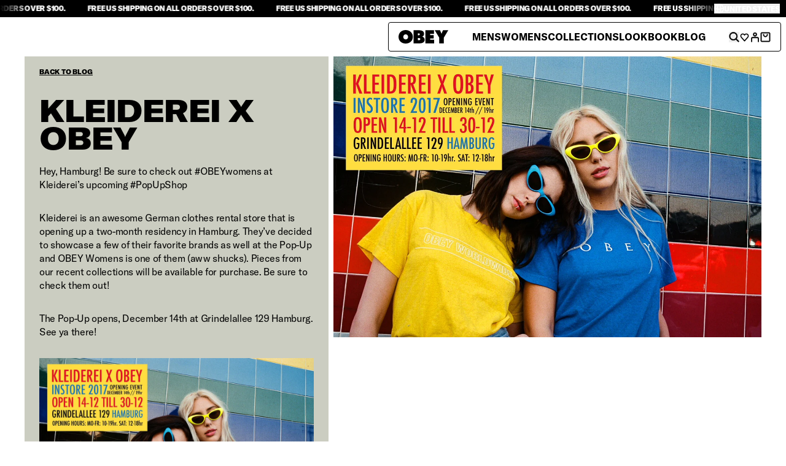

--- FILE ---
content_type: text/html; charset=utf-8
request_url: https://obeyclothing.com/blogs/zine/kleiderei-x-obey
body_size: 38089
content:
<!doctype html>
<html
  class="group/store relative bg-n-100 font-primary text-n-900"
  data-store-obey
  data-role-main
  lang="en"
>
  <head>
    <meta charset="UTF-8">
    <meta name="viewport" content="width=device-width, initial-scale=1.0">
    <meta name="theme-color" content="">
    <link rel="canonical" href="https://obeyclothing.com/blogs/zine/kleiderei-x-obey"><link
        rel="icon"
        type="image/png"
        sizes="16x16"
        href="//obeyclothing.com/cdn/shop/files/Obey_Clothing_Favicon-4_2ca7cccd-a88c-4c20-8cb3-f8f53acd918a.jpg?crop=center&height=16&v=1737650481&width=16"
      >
      <link
        rel="icon"
        type="image/png"
        sizes="32x32"
        href="//obeyclothing.com/cdn/shop/files/Obey_Clothing_Favicon-4_2ca7cccd-a88c-4c20-8cb3-f8f53acd918a.jpg?crop=center&height=32&v=1737650481&width=32"
      ><title>
      KLEIDEREI X OBEY
 &ndash; OBEY CLOTHING</title>

    
      <meta name="description" content="Hey, Hamburg! Be sure to check out #OBEYwomens at Kleiderei’s upcoming #PopUpShop Kleiderei is an awesome German clothes rental store that is opening up a two-month residency in Hamburg. They’ve decided to showcase a few of their favorite brands as well at the Pop-Up and OBEY Womens is one of them (aww shucks). Pieces ">
    

    <script>window.performance && window.performance.mark && window.performance.mark('shopify.content_for_header.start');</script><meta name="google-site-verification" content="Vg9IEWrd9197MCsdkxBE4dutM3uapwlkL502ClYGYDo">
<meta name="facebook-domain-verification" content="6ska9vrmrxoupcw6iznom66b6vquij">
<meta name="facebook-domain-verification" content="j2iumnyodoubznr3fe8y07ohschr29">
<meta name="google-site-verification" content="Vg9IEWrd9197MCsdkxBE4dutM3uapwlkL502ClYGYDo">
<meta id="shopify-digital-wallet" name="shopify-digital-wallet" content="/8325243/digital_wallets/dialog">
<meta name="shopify-checkout-api-token" content="727ce980c5c62cc1f60b64f4fbb69632">
<meta id="in-context-paypal-metadata" data-shop-id="8325243" data-venmo-supported="false" data-environment="production" data-locale="en_US" data-paypal-v4="true" data-currency="USD">
<link rel="alternate" type="application/atom+xml" title="Feed" href="/blogs/zine.atom" />
<script async="async" src="/checkouts/internal/preloads.js?locale=en-US"></script>
<link rel="preconnect" href="https://shop.app" crossorigin="anonymous">
<script async="async" src="https://shop.app/checkouts/internal/preloads.js?locale=en-US&shop_id=8325243" crossorigin="anonymous"></script>
<script id="apple-pay-shop-capabilities" type="application/json">{"shopId":8325243,"countryCode":"US","currencyCode":"USD","merchantCapabilities":["supports3DS"],"merchantId":"gid:\/\/shopify\/Shop\/8325243","merchantName":"OBEY CLOTHING","requiredBillingContactFields":["postalAddress","email","phone"],"requiredShippingContactFields":["postalAddress","email","phone"],"shippingType":"shipping","supportedNetworks":["visa","masterCard","amex","discover","elo","jcb"],"total":{"type":"pending","label":"OBEY CLOTHING","amount":"1.00"},"shopifyPaymentsEnabled":true,"supportsSubscriptions":true}</script>
<script id="shopify-features" type="application/json">{"accessToken":"727ce980c5c62cc1f60b64f4fbb69632","betas":["rich-media-storefront-analytics"],"domain":"obeyclothing.com","predictiveSearch":true,"shopId":8325243,"locale":"en"}</script>
<script>var Shopify = Shopify || {};
Shopify.shop = "obeyclothing.myshopify.com";
Shopify.locale = "en";
Shopify.currency = {"active":"USD","rate":"1.0"};
Shopify.country = "US";
Shopify.theme = {"name":"obey\/store\/obey-us","id":142419525810,"schema_name":"Ask Phill Shopify Starter","schema_version":"1.0.0","theme_store_id":null,"role":"main"};
Shopify.theme.handle = "null";
Shopify.theme.style = {"id":null,"handle":null};
Shopify.cdnHost = "obeyclothing.com/cdn";
Shopify.routes = Shopify.routes || {};
Shopify.routes.root = "/";</script>
<script type="module">!function(o){(o.Shopify=o.Shopify||{}).modules=!0}(window);</script>
<script>!function(o){function n(){var o=[];function n(){o.push(Array.prototype.slice.apply(arguments))}return n.q=o,n}var t=o.Shopify=o.Shopify||{};t.loadFeatures=n(),t.autoloadFeatures=n()}(window);</script>
<script>
  window.ShopifyPay = window.ShopifyPay || {};
  window.ShopifyPay.apiHost = "shop.app\/pay";
  window.ShopifyPay.redirectState = null;
</script>
<script id="shop-js-analytics" type="application/json">{"pageType":"article"}</script>
<script defer="defer" async type="module" src="//obeyclothing.com/cdn/shopifycloud/shop-js/modules/v2/client.init-shop-cart-sync_C5BV16lS.en.esm.js"></script>
<script defer="defer" async type="module" src="//obeyclothing.com/cdn/shopifycloud/shop-js/modules/v2/chunk.common_CygWptCX.esm.js"></script>
<script type="module">
  await import("//obeyclothing.com/cdn/shopifycloud/shop-js/modules/v2/client.init-shop-cart-sync_C5BV16lS.en.esm.js");
await import("//obeyclothing.com/cdn/shopifycloud/shop-js/modules/v2/chunk.common_CygWptCX.esm.js");

  window.Shopify.SignInWithShop?.initShopCartSync?.({"fedCMEnabled":true,"windoidEnabled":true});

</script>
<script>
  window.Shopify = window.Shopify || {};
  if (!window.Shopify.featureAssets) window.Shopify.featureAssets = {};
  window.Shopify.featureAssets['shop-js'] = {"shop-cart-sync":["modules/v2/client.shop-cart-sync_ZFArdW7E.en.esm.js","modules/v2/chunk.common_CygWptCX.esm.js"],"init-fed-cm":["modules/v2/client.init-fed-cm_CmiC4vf6.en.esm.js","modules/v2/chunk.common_CygWptCX.esm.js"],"shop-button":["modules/v2/client.shop-button_tlx5R9nI.en.esm.js","modules/v2/chunk.common_CygWptCX.esm.js"],"shop-cash-offers":["modules/v2/client.shop-cash-offers_DOA2yAJr.en.esm.js","modules/v2/chunk.common_CygWptCX.esm.js","modules/v2/chunk.modal_D71HUcav.esm.js"],"init-windoid":["modules/v2/client.init-windoid_sURxWdc1.en.esm.js","modules/v2/chunk.common_CygWptCX.esm.js"],"shop-toast-manager":["modules/v2/client.shop-toast-manager_ClPi3nE9.en.esm.js","modules/v2/chunk.common_CygWptCX.esm.js"],"init-shop-email-lookup-coordinator":["modules/v2/client.init-shop-email-lookup-coordinator_B8hsDcYM.en.esm.js","modules/v2/chunk.common_CygWptCX.esm.js"],"init-shop-cart-sync":["modules/v2/client.init-shop-cart-sync_C5BV16lS.en.esm.js","modules/v2/chunk.common_CygWptCX.esm.js"],"avatar":["modules/v2/client.avatar_BTnouDA3.en.esm.js"],"pay-button":["modules/v2/client.pay-button_FdsNuTd3.en.esm.js","modules/v2/chunk.common_CygWptCX.esm.js"],"init-customer-accounts":["modules/v2/client.init-customer-accounts_DxDtT_ad.en.esm.js","modules/v2/client.shop-login-button_C5VAVYt1.en.esm.js","modules/v2/chunk.common_CygWptCX.esm.js","modules/v2/chunk.modal_D71HUcav.esm.js"],"init-shop-for-new-customer-accounts":["modules/v2/client.init-shop-for-new-customer-accounts_ChsxoAhi.en.esm.js","modules/v2/client.shop-login-button_C5VAVYt1.en.esm.js","modules/v2/chunk.common_CygWptCX.esm.js","modules/v2/chunk.modal_D71HUcav.esm.js"],"shop-login-button":["modules/v2/client.shop-login-button_C5VAVYt1.en.esm.js","modules/v2/chunk.common_CygWptCX.esm.js","modules/v2/chunk.modal_D71HUcav.esm.js"],"init-customer-accounts-sign-up":["modules/v2/client.init-customer-accounts-sign-up_CPSyQ0Tj.en.esm.js","modules/v2/client.shop-login-button_C5VAVYt1.en.esm.js","modules/v2/chunk.common_CygWptCX.esm.js","modules/v2/chunk.modal_D71HUcav.esm.js"],"shop-follow-button":["modules/v2/client.shop-follow-button_Cva4Ekp9.en.esm.js","modules/v2/chunk.common_CygWptCX.esm.js","modules/v2/chunk.modal_D71HUcav.esm.js"],"checkout-modal":["modules/v2/client.checkout-modal_BPM8l0SH.en.esm.js","modules/v2/chunk.common_CygWptCX.esm.js","modules/v2/chunk.modal_D71HUcav.esm.js"],"lead-capture":["modules/v2/client.lead-capture_Bi8yE_yS.en.esm.js","modules/v2/chunk.common_CygWptCX.esm.js","modules/v2/chunk.modal_D71HUcav.esm.js"],"shop-login":["modules/v2/client.shop-login_D6lNrXab.en.esm.js","modules/v2/chunk.common_CygWptCX.esm.js","modules/v2/chunk.modal_D71HUcav.esm.js"],"payment-terms":["modules/v2/client.payment-terms_CZxnsJam.en.esm.js","modules/v2/chunk.common_CygWptCX.esm.js","modules/v2/chunk.modal_D71HUcav.esm.js"]};
</script>
<script>(function() {
  var isLoaded = false;
  function asyncLoad() {
    if (isLoaded) return;
    isLoaded = true;
    var urls = ["https:\/\/apps.belkapp.com\/api\/apihelper\/files\/obeyclothing.myshopify.com\/apihelper-core?shop=obeyclothing.myshopify.com","https:\/\/services.nofraud.com\/js\/device.js?shop=obeyclothing.myshopify.com","https:\/\/cdn.tapcart.com\/webbridge-sdk\/webbridge.umd.js?shop=obeyclothing.myshopify.com","\/\/backinstock.useamp.com\/widget\/3613_1767153265.js?category=bis\u0026v=6\u0026shop=obeyclothing.myshopify.com"];
    for (var i = 0; i < urls.length; i++) {
      var s = document.createElement('script');
      s.type = 'text/javascript';
      s.async = true;
      s.src = urls[i];
      var x = document.getElementsByTagName('script')[0];
      x.parentNode.insertBefore(s, x);
    }
  };
  if(window.attachEvent) {
    window.attachEvent('onload', asyncLoad);
  } else {
    window.addEventListener('load', asyncLoad, false);
  }
})();</script>
<script id="__st">var __st={"a":8325243,"offset":-28800,"reqid":"7d42d145-b2e2-4c2d-87f1-fb90aa3c00c9-1768819720","pageurl":"obeyclothing.com\/blogs\/zine\/kleiderei-x-obey","s":"articles-29629808701","u":"6e78d8025478","p":"article","rtyp":"article","rid":29629808701};</script>
<script>window.ShopifyPaypalV4VisibilityTracking = true;</script>
<script id="captcha-bootstrap">!function(){'use strict';const t='contact',e='account',n='new_comment',o=[[t,t],['blogs',n],['comments',n],[t,'customer']],c=[[e,'customer_login'],[e,'guest_login'],[e,'recover_customer_password'],[e,'create_customer']],r=t=>t.map((([t,e])=>`form[action*='/${t}']:not([data-nocaptcha='true']) input[name='form_type'][value='${e}']`)).join(','),a=t=>()=>t?[...document.querySelectorAll(t)].map((t=>t.form)):[];function s(){const t=[...o],e=r(t);return a(e)}const i='password',u='form_key',d=['recaptcha-v3-token','g-recaptcha-response','h-captcha-response',i],f=()=>{try{return window.sessionStorage}catch{return}},m='__shopify_v',_=t=>t.elements[u];function p(t,e,n=!1){try{const o=window.sessionStorage,c=JSON.parse(o.getItem(e)),{data:r}=function(t){const{data:e,action:n}=t;return t[m]||n?{data:e,action:n}:{data:t,action:n}}(c);for(const[e,n]of Object.entries(r))t.elements[e]&&(t.elements[e].value=n);n&&o.removeItem(e)}catch(o){console.error('form repopulation failed',{error:o})}}const l='form_type',E='cptcha';function T(t){t.dataset[E]=!0}const w=window,h=w.document,L='Shopify',v='ce_forms',y='captcha';let A=!1;((t,e)=>{const n=(g='f06e6c50-85a8-45c8-87d0-21a2b65856fe',I='https://cdn.shopify.com/shopifycloud/storefront-forms-hcaptcha/ce_storefront_forms_captcha_hcaptcha.v1.5.2.iife.js',D={infoText:'Protected by hCaptcha',privacyText:'Privacy',termsText:'Terms'},(t,e,n)=>{const o=w[L][v],c=o.bindForm;if(c)return c(t,g,e,D).then(n);var r;o.q.push([[t,g,e,D],n]),r=I,A||(h.body.append(Object.assign(h.createElement('script'),{id:'captcha-provider',async:!0,src:r})),A=!0)});var g,I,D;w[L]=w[L]||{},w[L][v]=w[L][v]||{},w[L][v].q=[],w[L][y]=w[L][y]||{},w[L][y].protect=function(t,e){n(t,void 0,e),T(t)},Object.freeze(w[L][y]),function(t,e,n,w,h,L){const[v,y,A,g]=function(t,e,n){const i=e?o:[],u=t?c:[],d=[...i,...u],f=r(d),m=r(i),_=r(d.filter((([t,e])=>n.includes(e))));return[a(f),a(m),a(_),s()]}(w,h,L),I=t=>{const e=t.target;return e instanceof HTMLFormElement?e:e&&e.form},D=t=>v().includes(t);t.addEventListener('submit',(t=>{const e=I(t);if(!e)return;const n=D(e)&&!e.dataset.hcaptchaBound&&!e.dataset.recaptchaBound,o=_(e),c=g().includes(e)&&(!o||!o.value);(n||c)&&t.preventDefault(),c&&!n&&(function(t){try{if(!f())return;!function(t){const e=f();if(!e)return;const n=_(t);if(!n)return;const o=n.value;o&&e.removeItem(o)}(t);const e=Array.from(Array(32),(()=>Math.random().toString(36)[2])).join('');!function(t,e){_(t)||t.append(Object.assign(document.createElement('input'),{type:'hidden',name:u})),t.elements[u].value=e}(t,e),function(t,e){const n=f();if(!n)return;const o=[...t.querySelectorAll(`input[type='${i}']`)].map((({name:t})=>t)),c=[...d,...o],r={};for(const[a,s]of new FormData(t).entries())c.includes(a)||(r[a]=s);n.setItem(e,JSON.stringify({[m]:1,action:t.action,data:r}))}(t,e)}catch(e){console.error('failed to persist form',e)}}(e),e.submit())}));const S=(t,e)=>{t&&!t.dataset[E]&&(n(t,e.some((e=>e===t))),T(t))};for(const o of['focusin','change'])t.addEventListener(o,(t=>{const e=I(t);D(e)&&S(e,y())}));const B=e.get('form_key'),M=e.get(l),P=B&&M;t.addEventListener('DOMContentLoaded',(()=>{const t=y();if(P)for(const e of t)e.elements[l].value===M&&p(e,B);[...new Set([...A(),...v().filter((t=>'true'===t.dataset.shopifyCaptcha))])].forEach((e=>S(e,t)))}))}(h,new URLSearchParams(w.location.search),n,t,e,['guest_login'])})(!0,!0)}();</script>
<script integrity="sha256-4kQ18oKyAcykRKYeNunJcIwy7WH5gtpwJnB7kiuLZ1E=" data-source-attribution="shopify.loadfeatures" defer="defer" src="//obeyclothing.com/cdn/shopifycloud/storefront/assets/storefront/load_feature-a0a9edcb.js" crossorigin="anonymous"></script>
<script crossorigin="anonymous" defer="defer" src="//obeyclothing.com/cdn/shopifycloud/storefront/assets/shopify_pay/storefront-65b4c6d7.js?v=20250812"></script>
<script data-source-attribution="shopify.dynamic_checkout.dynamic.init">var Shopify=Shopify||{};Shopify.PaymentButton=Shopify.PaymentButton||{isStorefrontPortableWallets:!0,init:function(){window.Shopify.PaymentButton.init=function(){};var t=document.createElement("script");t.src="https://obeyclothing.com/cdn/shopifycloud/portable-wallets/latest/portable-wallets.en.js",t.type="module",document.head.appendChild(t)}};
</script>
<script data-source-attribution="shopify.dynamic_checkout.buyer_consent">
  function portableWalletsHideBuyerConsent(e){var t=document.getElementById("shopify-buyer-consent"),n=document.getElementById("shopify-subscription-policy-button");t&&n&&(t.classList.add("hidden"),t.setAttribute("aria-hidden","true"),n.removeEventListener("click",e))}function portableWalletsShowBuyerConsent(e){var t=document.getElementById("shopify-buyer-consent"),n=document.getElementById("shopify-subscription-policy-button");t&&n&&(t.classList.remove("hidden"),t.removeAttribute("aria-hidden"),n.addEventListener("click",e))}window.Shopify?.PaymentButton&&(window.Shopify.PaymentButton.hideBuyerConsent=portableWalletsHideBuyerConsent,window.Shopify.PaymentButton.showBuyerConsent=portableWalletsShowBuyerConsent);
</script>
<script data-source-attribution="shopify.dynamic_checkout.cart.bootstrap">document.addEventListener("DOMContentLoaded",(function(){function t(){return document.querySelector("shopify-accelerated-checkout-cart, shopify-accelerated-checkout")}if(t())Shopify.PaymentButton.init();else{new MutationObserver((function(e,n){t()&&(Shopify.PaymentButton.init(),n.disconnect())})).observe(document.body,{childList:!0,subtree:!0})}}));
</script>
<link id="shopify-accelerated-checkout-styles" rel="stylesheet" media="screen" href="https://obeyclothing.com/cdn/shopifycloud/portable-wallets/latest/accelerated-checkout-backwards-compat.css" crossorigin="anonymous">
<style id="shopify-accelerated-checkout-cart">
        #shopify-buyer-consent {
  margin-top: 1em;
  display: inline-block;
  width: 100%;
}

#shopify-buyer-consent.hidden {
  display: none;
}

#shopify-subscription-policy-button {
  background: none;
  border: none;
  padding: 0;
  text-decoration: underline;
  font-size: inherit;
  cursor: pointer;
}

#shopify-subscription-policy-button::before {
  box-shadow: none;
}

      </style>

<script>window.performance && window.performance.mark && window.performance.mark('shopify.content_for_header.end');</script>


<meta property="og:site_name" content="OBEY CLOTHING">
<meta property="og:url" content="https://obeyclothing.com/blogs/zine/kleiderei-x-obey">
<meta property="og:title" content="KLEIDEREI X OBEY">
<meta property="og:type" content="article">
<meta property="og:description" content="Hey, Hamburg! Be sure to check out #OBEYwomens at Kleiderei’s upcoming #PopUpShop Kleiderei is an awesome German clothes rental store that is opening up a two-month residency in Hamburg. They’ve decided to showcase a few of their favorite brands as well at the Pop-Up and OBEY Womens is one of them (aww shucks). Pieces "><meta property="og:image" content="http://obeyclothing.com/cdn/shop/articles/Unknown-1.jpg?v=1548774822">
  <meta property="og:image:secure_url" content="https://obeyclothing.com/cdn/shop/articles/Unknown-1.jpg?v=1548774822">
  <meta property="og:image:width" content="1280">
  <meta property="og:image:height" content="842"><meta name="twitter:card" content="summary_large_image">
<meta name="twitter:title" content="KLEIDEREI X OBEY">
<meta name="twitter:description" content="Hey, Hamburg! Be sure to check out #OBEYwomens at Kleiderei’s upcoming #PopUpShop Kleiderei is an awesome German clothes rental store that is opening up a two-month residency in Hamburg. They’ve decided to showcase a few of their favorite brands as well at the Pop-Up and OBEY Womens is one of them (aww shucks). Pieces "><link
      rel="alternate"
      hreflang="x-default"
      href="https://obeyclothing.com/"
    >
<link
      rel="alternate"
      hreflang="en-at"
      href="https://obeyclothing.eu/blogs/zine/kleiderei-x-obey"
    ><link
      rel="alternate"
      hreflang="en-be"
      href="https://obeyclothing.eu/blogs/zine/kleiderei-x-obey"
    ><link
      rel="alternate"
      hreflang="en-ch"
      href="https://obeyclothing.eu/blogs/zine/kleiderei-x-obey"
    ><link
      rel="alternate"
      hreflang="en-cz"
      href="https://obeyclothing.eu/blogs/zine/kleiderei-x-obey"
    ><link
      rel="alternate"
      hreflang="en-de"
      href="https://obeyclothing.eu/blogs/zine/kleiderei-x-obey"
    ><link
      rel="alternate"
      hreflang="en-dk"
      href="https://obeyclothing.eu/blogs/zine/kleiderei-x-obey"
    ><link
      rel="alternate"
      hreflang="en-ee"
      href="https://obeyclothing.eu/blogs/zine/kleiderei-x-obey"
    ><link
      rel="alternate"
      hreflang="en-es"
      href="https://obeyclothing.eu/blogs/zine/kleiderei-x-obey"
    ><link
      rel="alternate"
      hreflang="en-fi"
      href="https://obeyclothing.eu/blogs/zine/kleiderei-x-obey"
    ><link
      rel="alternate"
      hreflang="en-fr"
      href="https://obeyclothing.eu/blogs/zine/kleiderei-x-obey"
    ><link
      rel="alternate"
      hreflang="en-gr"
      href="https://obeyclothing.eu/blogs/zine/kleiderei-x-obey"
    ><link
      rel="alternate"
      hreflang="en-hr"
      href="https://obeyclothing.eu/blogs/zine/kleiderei-x-obey"
    ><link
      rel="alternate"
      hreflang="en-hu"
      href="https://obeyclothing.eu/blogs/zine/kleiderei-x-obey"
    ><link
      rel="alternate"
      hreflang="en-it"
      href="https://obeyclothing.eu/blogs/zine/kleiderei-x-obey"
    ><link
      rel="alternate"
      hreflang="en-lt"
      href="https://obeyclothing.eu/blogs/zine/kleiderei-x-obey"
    ><link
      rel="alternate"
      hreflang="en-lu"
      href="https://obeyclothing.eu/blogs/zine/kleiderei-x-obey"
    ><link
      rel="alternate"
      hreflang="en-lv"
      href="https://obeyclothing.eu/blogs/zine/kleiderei-x-obey"
    ><link
      rel="alternate"
      hreflang="en-mt"
      href="https://obeyclothing.eu/blogs/zine/kleiderei-x-obey"
    ><link
      rel="alternate"
      hreflang="en-nl"
      href="https://obeyclothing.eu/blogs/zine/kleiderei-x-obey"
    ><link
      rel="alternate"
      hreflang="en-pl"
      href="https://obeyclothing.eu/blogs/zine/kleiderei-x-obey"
    ><link
      rel="alternate"
      hreflang="en-pt"
      href="https://obeyclothing.eu/blogs/zine/kleiderei-x-obey"
    ><link
      rel="alternate"
      hreflang="en-ro"
      href="https://obeyclothing.eu/blogs/zine/kleiderei-x-obey"
    ><link
      rel="alternate"
      hreflang="en-se"
      href="https://obeyclothing.eu/blogs/zine/kleiderei-x-obey"
    ><link
      rel="alternate"
      hreflang="en-si"
      href="https://obeyclothing.eu/blogs/zine/kleiderei-x-obey"
    ><link
      rel="alternate"
      hreflang="en-sk"
      href="https://obeyclothing.eu/blogs/zine/kleiderei-x-obey"
    >
<link
      rel="alternate"
      hreflang="en-jp"
      href="https://obeyclothing.jp/blogs/zine/kleiderei-x-obey"
    >

<link
      rel="alternate"
      hreflang="en-gb"
      href="https://obeyclothing.co.uk/blogs/zine/kleiderei-x-obey"
    ><link
      rel="alternate"
      hreflang="en-ie"
      href="https://obeyclothing.co.uk/blogs/zine/kleiderei-x-obey"
    ><link
      rel="alternate"
      hreflang="en-uk"
      href="https://obeyclothing.co.uk/blogs/zine/kleiderei-x-obey"
    >
<link
      rel="alternate"
      hreflang="en-us"
      href="https://obeyclothing.com/blogs/zine/kleiderei-x-obey"
    ><link
      rel="alternate"
      hreflang="en-ca"
      href="https://obeyclothing.com/blogs/zine/kleiderei-x-obey"
    ><link
      rel="alternate"
      hreflang="en-mx"
      href="https://obeyclothing.com/blogs/zine/kleiderei-x-obey"
    ><link
      rel="alternate"
      hreflang="en-au"
      href="https://obeyclothing.com/blogs/zine/kleiderei-x-obey"
    ><script type="application/ld+json">
  {
    "@context": "http://schema.org",
    "@type": "Organization",
    "name": "OBEY CLOTHING",
    
    "sameAs": [
      "",
      "",
      "",
      "",
      "",
      "",
      "",
      "",
      ""
    ],
    "url": "https:\/\/obeyclothing.com"
  }
</script><script type="application/ld+json">
      {"@context":"http:\/\/schema.org\/","@id":"\/blogs\/zine\/kleiderei-x-obey#article","@type":"Article","mainEntityOfPage":{"@type":"WebPage","@id":"https:\/\/obeyclothing.com\/blogs\/zine\/kleiderei-x-obey"},"articleBody":"Hey, Hamburg! Be sure to check out #OBEYwomens at Kleiderei’s upcoming #PopUpShop\nKleiderei is an awesome German clothes rental store that is opening up a two-month residency in Hamburg. They’ve decided to showcase a few of their favorite brands as well at the Pop-Up and OBEY Womens is one of them (aww shucks). Pieces from our recent collections will be available for purchase. Be sure to check them out!\nThe Pop-Up opens, December 14th at Grindelallee 129 Hamburg. See ya there! \n","headline":"KLEIDEREI X OBEY","description":"\nHey, Hamburg! Be sure to check out #OBEYwomens at Kleiderei’s upcoming #PopUpShop","image":"https:\/\/obeyclothing.com\/cdn\/shop\/articles\/Unknown-1.jpg?v=1548774822\u0026width=1920","datePublished":"2018-12-02T21:17:47-08:00","dateModified":"2017-12-07T14:51:00-08:00","author":{"@type":"Person","name":"AYUMI HANAOKA"},"publisher":{"@type":"Organization","name":"OBEY CLOTHING"}}
    </script>

    <script type="application/ld+json">
      {
        "@context": "http://schema.org",
        "@type": "BreadcrumbList",
        "itemListElement": [
          {
            "@type": "ListItem",
            "position": 1,
            "name": "Obey",
            "item": "https://obeyclothing.com"
          },
          {
            "@type": "ListItem",
            "position": 2,
            "name": "Blog",
            "item": "https://obeyclothing.com/blogs/zine"
          },
          {
            "@type": "ListItem",
            "position": 3,
            "name":"KLEIDEREI X OBEY",
            "item": "https://obeyclothing.com/blogs/zine/kleiderei-x-obey"
          }
        ]
      }
    </script><link href="//obeyclothing.com/cdn/shop/t/51/assets/ap.main.css?v=166118287672645746331762345544" rel="stylesheet" type="text/css" media="all" /><script src="//obeyclothing.com/cdn/shop/t/51/assets/ap.global.js?v=22995970742560050481740475964" defer></script><link rel="modulepreload" href="//obeyclothing.com/cdn/shop/t/51/assets/ap.main.js?v=61517530713874674091762353070" crossorigin><script type="module" src="//obeyclothing.com/cdn/shop/t/51/assets/ap.main.js?v=61517530713874674091762353070" defer></script><script>
  window.Phill = {
    theme: {
      strings: {
        blog_post: {
          read_less: "Read less",
          read_more: "Read more",
        },
      },
    },
  };
</script>
<style type="text/css">
      @font-face {
        font-family: GT America;
        font-display: swap;
        font-weight: 400;
        src: url('//obeyclothing.com/cdn/shop/t/51/assets/GT-America-Standard-Regular.woff2?v=115723050121758216831737411644') format('woff2');
      }

      @font-face {
        font-family: GT America;
        font-display: swap;
        font-weight: 500;
        src: url('//obeyclothing.com/cdn/shop/t/51/assets/GT-America-Standard-Medium.woff2?v=166707223944698747501737411646') format('woff2');
      }

      @font-face {
        font-family: GT America;
        font-display: swap;
        font-weight: 700;
        src: url('//obeyclothing.com/cdn/shop/t/51/assets/GT-America-Standard-Bold.woff2?v=171388702544599635541737411643') format('woff2');
      }

      @font-face {
        font-family: GT America;
        font-display: swap;
        font-weight: 800;
        src: url('//obeyclothing.com/cdn/shop/t/51/assets/GT-America-Standard-Black.woff2?v=47937402453394868271737411644') format('woff2');
      }

      @font-face {
        font-family: GT America;
        font-display: swap;
        font-weight: 900;
        src: url('//obeyclothing.com/cdn/shop/t/51/assets/GT-America-Extended-Black.woff2?v=122691813089021150971737411643') format('woff2');
      }
    </style><style>
  html[data-store-obey] {
    --font-primary: 'GT America';
    --text-header-transform: uppercase;

    --text-h1-size: 5rem;
    --text-h1-line-height: 4rem;
    --text-h1-letter-spacing: -0.02em;
    --text-h1-weight: 900;

    --text-h2-size: 3.125rem;
    --text-h2-line-height: 2.8125rem;
    --text-h2-letter-spacing: -0.02em;
    --text-h2-weight: 900;

    --text-h3-size: 2rem;
    --text-h3-line-height: 1.6rem;
    --text-h3-letter-spacing: -0.02em;
    --text-h3-weight: 900;

    --text-h4-size: 1.5rem;
    --text-h4-line-height: 1.35rem;
    --text-h4-letter-spacing: -0.02em;
    --text-h4-weight: 900;

    --text-h5-size: 1.25rem;
    --text-h5-line-height: 1.125rem;
    --text-h5-letter-spacing: -0.02em;
    --text-h5-weight: 900;

    --text-h6-size: 1.125rem;
    --text-h6-line-height: 1.0125rem;
    --text-h6-letter-spacing: -0.02em;
    --text-h6-weight: 900;

    --text-h7-size: 1rem;
    --text-h7-line-height: 1rem;
    --text-h7-letter-spacing: 0;
    --text-h7-weight: 700;

    /**
    * This active version does not work on hover
    **/
    --text-h7-active-letter-spacing: -0.02em;
    --text-h7-active-weight: 900;

    --text-h8-size: 0.875rem;
    --text-h8-line-height: 0.875rem;
    --text-h8-letter-spacing: -0.02em;
    --text-h8-weight: 900;

    --text-b1-size: 1rem;
    --text-b1-line-height: 1.4rem;
    --text-b1-letter-spacing: -0.02em;

    --text-b2-size: 0.875rem;
    --text-b2-line-height: 1.3125rem;
    --text-b2-letter-spacing: -0.02em;

    --text-b3-size: 0.75rem;
    --text-b3-line-height: 0.75rem;
    --text-b3-letter-spacing: -0.02em;

    --text-link-transform: uppercase;

    --text-link-1-size: 0.875rem;
    --text-link-1-line-height: 0.7rem;
    --text-link-1-letter-spacing: -0.02em;
    --text-link-1-weight: 900;

    --text-link-2-size: 0.625rem;
    --text-link-2-line-height: 0.5rem;
    --text-link-2-letter-spacing: -0.02em;
    --text-link-2-weight: 900;

    --text-label-transform: uppercase;

    --text-label-1-size: 0.75rem;
    --text-label-1-line-height: 0.6rem;
    --text-label-1-letter-spacing: -0.02em;
    --text-label-1-weight: 800;

    --text-label-2-size: 0.625rem;
    --text-label-2-line-height: 0.75rem;
    --text-label-2-letter-spacing: -0.02em;
    --text-label-2-weight: 400;

    --text-label-3-size: 0.625rem;
    --text-label-3-line-height: 0.75rem;
    --text-label-3-letter-spacing: -0.02em;
    --text-label-3-weight: 700;

    /**
    * PDP price topography
    **/
    --text-label-price-1-size: 1.25rem;
    --text-label-price-1-line-height: 1.25rem;
    --text-label-price-1-letter-spacing: -0.02em;
    --text-label-price-1-weight: 500;

    --text-label-price-2-size: 0.875rem;
    --text-label-price-2-line-height: 0.875rem;
    --text-label-price-2-letter-spacing: -0.02em;
    --text-label-price-2-weight: 500;


    --color-n-100: #FFF;
    --color-n-300: #DDD;
    --color-n-500: #5C5C5C;
    --color-n-900: #141414;
    --color-n-900-backdrop: rgba(20, 20, 20, 0.6);

    --color-accent: #FE4427;

    --color-black: #141414;
    --color-blur: rgba(0, 0, 0, 0.60);
    --color-tile: #F2EFE7;
    --color-section: #FFF;
    --color-password: #616161;

    --header-container-height: 3.5rem;
    --header-height: 3rem; /** 48px **/
    --header-padding: 0.5rem; /** 8px **/
    --header-top-offset: 0.25rem; /** 4px **/
    --modal-padding: var(--header-padding);
    --modal-header-height: var(--header-height);
    --modal-search-input-height: 4rem; /** 64px **/
    --modal-search-footer-height: 5rem; /** 80px **/
    --cart-footer-height: 7.375rem; /** 118px **/
    --cart-free-shipping-height: 2.25rem; /** 36px **/

    @media (min-width: 1024px) {
      --header-container-height: 4.635rem;
      --header-height: 3.375rem; /** 54px **/
      --header-padding: 1.25rem; /** 20px **/
      --header-top-offset: 0rem;
      --modal-padding: var(--header-padding);
      --modal-header-height: var(--header-height);
      --modal-search-input-height: 4rem; /** 64px **/
      --modal-search-footer-height: 5rem; /** 80px **/
    }
  }

  html[data-store-ds] {background-image:  url('//obeyclothing.com/cdn/shop/t/51/assets/background.ds.png?v=28473586219837353071737411644');
      background-size: 100% 100%;@media (min-width: 1024px) {background-image:  url('//obeyclothing.com/cdn/shop/t/51/assets/background.ds.png?v=28473586219837353071737411644');
      background-size: 100% 100%;}

    --font-primary: 'Manrope';
    --text-header-transform: unset;

    --text-h1-size: 4.375rem;
    --text-h1-line-height: 4.375rem;
    --text-h1-letter-spacing: -0.05em;
    --text-h1-weight: 300;

    --text-h2-size: 3.125rem;
    --text-h2-line-height: 3.125rem;
    --text-h2-letter-spacing: -0.05em;
    --text-h2-weight: 400;

    --text-h3-size: 2rem;
    --text-h3-line-height: 2.2rem;
    --text-h3-letter-spacing: -0.02em;
    --text-h3-weight: 700;

    --text-h4-size: 1.5rem;
    --text-h4-line-height: 1.65rem;
    --text-h4-letter-spacing: -0.02em;
    --text-h4-weight: 700;

    --text-h5-size: 1.25rem;
    --text-h5-line-height: 1.25rem;
    --text-h5-letter-spacing: -0.02em;
    --text-h5-weight: 700;

    --text-h6-size: 1.125rem;
    --text-h6-line-height: 1.0125rem;
    --text-h6-letter-spacing: -0.02em;
    --text-h6-weight: 700;

    --text-h7-size: 1rem;
    --text-h7-line-height: 1.0125rem;
    --text-h7-letter-spacing: -0.02em;
    --text-h7-weight: 700;

    --text-h8-size: 0.875rem;
    --text-h8-line-height: 0.875rem;
    --text-h8-letter-spacing: -0.02em;
    --text-h8-weight: 800;

    --text-b1-size: 1rem;
    --text-b1-line-height: 1.5rem;
    --text-b1-letter-spacing: -0.02em;
    --text-b1-weight: 400;

    --text-b2-size: 0.875rem;
    --text-b2-line-height: 0.875rem;
    --text-b2-letter-spacing: -0.02em;
    --text-b2-weight: 500;

    --text-b3-size: 0.6875rem;
    --text-b3-line-height: 0.875rem;
    --text-b3-letter-spacing: -0.02em;
    --text-b3-weight: 500;

    --text-label-transform: uppercase;

    --text-link-2-size: 0.75rem;
    --text-link-2-line-height: 0.6rem;
    --text-link-2-letter-spacing: -0.015em;
    --text-link-2-weight: 700;

    --text-label-1-size: 0.75rem;
    --text-label-1-line-height: normal;
    --text-label-1-letter-spacing: -0.02em;
    --text-label-1-weight: 800;

    --text-label-2-size:0.625rem;
    --text-label-2-line-height: 90%;
    --text-label-2-letter-spacing:  -0.02em;
    --text-label-2-weight: 400;

    --text-label-3-size: 0.625rem;
    --text-label-3-line-height: 90%;
    --text-label-3-letter-spacing:-0.02em;
    --text-label-3-weight: 700;

    /**
    * PDP price topography
    **/
    --text-label-price-1-size: 1.25rem;
    --text-label-price-1-line-height: 1.25rem;
    --text-label-price-1-letter-spacing: -0.02em;
    --text-label-price-1-weight: 500;

    --text-label-price-2-size: 1rem;
    --text-label-price-2-line-height: 1rem;
    --text-label-price-2-letter-spacing: -0.02em;
    --text-label-price-2-weight: 500;

    --color-n-100: #FFF;
    --color-n-300: #E8E8E8;
    --color-n-500: #5C5C5C;
    --color-n-900: #00161A;
    --color-n-900-backdrop: rgba(0, 22, 26, 0.6);

    --color-accent: #002B36;
    --color-blur: rgba(0, 18, 23, 0.90);
    --color-tile: #fff;
    --color-section: rgba(255, 255, 255, 0.75);
    --color-password: #18292D;

    --header-height: 3rem;
    --header-container-height: 3.5rem;
    --header-padding: 0.5rem; /** 8px **/
    --modal-padding: var(--header-padding);
    --modal-header-height: var(--header-height);
    --header-top-offset: 0rem;
    --modal-search-input-height: 4rem; /** 64px **/
    --modal-search-footer-height: 5rem; /** 80px **/
    --cart-footer-height: 6.875rem; /** 110px **/
    --cart-free-shipping-height: 2.25rem; /** 36px **/

    @media (min-width: 1024px) {
      --header-height: 3rem;
      --header-container-height: 4rem;
      --header-padding: 1rem; /** 16px **/
      --modal-padding: var(--header-padding);
      --modal-header-height: var(--header-height);
      --modal-search-input-height: 4rem; /** 64px **/
      --modal-search-footer-height: 5rem; /** 80px **/
    }

    .ds-background {
      background-image:  url('//obeyclothing.com/cdn/shop/t/51/assets/background.ds.png?v=28473586219837353071737411644');
      background-size: 100% 100%;
    }
  }

  html[data-store-lm] {
    --font-primary: 'franklin-gothic-atf';
    --text-header-transform: uppercase;

    --text-h1-size: 5rem;
    --text-h1-line-height: 5rem;
    --text-h1-letter-spacing: -0.02em;
    --text-h1-weight: 800;

    --text-h2-size: 3.125rem;
    --text-h2-line-height: 3.125rem;
    --text-h2-letter-spacing: -0.02em;
    --text-h2-weight: 800;

    --text-h3-size: 2rem;
    --text-h3-line-height: 2rem;
    --text-h3-letter-spacing: -0.02em;
    --text-h3-weight: 800;

    --text-h4-size: 1.5rem;
    --text-h4-line-height: 1.5rem;
    --text-h4-letter-spacing: -0.02em;
    --text-h4-weight: 800;


    --text-h5-size: 1.25rem;
    --text-h5-line-height: 1.25rem;
    --text-h5-letter-spacing: -0.02em;
    --text-h5-weight: 800;

    --text-h6-size: 1.125rem;
    --text-h6-line-height: 1.0125rem;
    --text-h6-letter-spacing: -0.02em;
    --text-h6-weight: 800;

    --text-h7-size: 1rem;
    --text-h7-line-height: 1rem;
    --text-h7-letter-spacing: 0em;
    --text-h7-weight: 500;

    --text-h8-size: 0.875rem;
    --text-h8-line-height: 0.875rem;
    --text-h8-letter-spacing: 0.02em;
    --text-h8-weight: 800;

    --text-b1-size: 0.9375rem;
    --text-b1-line-height: 1.3125rem;
    --text-b1-letter-spacing: -0.02em;
    --text-b1-weight: 400;

    --text-b2-size: 0.8125rem;
    --text-b2-line-height: 1.21875rem;
    --text-b2-letter-spacing: -0.02em;
    --text-b2-weight: 400;

    --text-b3-size: 0.6875rem;
    --text-b3-line-height: 100%;
    --text-b3-letter-spacing: -0.02em;
    --text-b3-weight: 500;

    --text-link-transform: uppercase;

    --text-link-1-size: 1.125rem;
    --text-link-1-line-height: 0.9rem;
    --text-link-1-letter-spacing: -0.02em;
    --text-link-1-weight: 800;

    --text-link-2-size: 0.75rem;
    --text-link-2-line-height: 0.6rem;
    --text-link-2-letter-spacing: -0.02em;
    --text-link-2-weight: 900;

    --text-label-transform: uppercase;

    --text-label-1-size: 0.75rem;
    --text-label-1-line-height: 0.6rem;
    --text-label-1-letter-spacing: -0.02em;
    --text-label-1-weight: 800;

    --text-label-2-size: 0.625rem;
    --text-label-2-line-height: 0.75rem;
    --text-label-2-letter-spacing: -0.02em;
    --text-label-2-weight: 500;

    --text-label-3-size: 0.625rem;
    --text-label-3-line-height: 0.75rem;
    --text-label-3-letter-spacing: -0.02em;
    --text-label-3-weight: 800;

    /**
    * PDP price topography
    **/
    --text-label-price-1-size: 1.25rem;
    --text-label-price-1-line-height: 1.25rem;
    --text-label-price-1-letter-spacing: -0.02em;
    --text-label-price-1-weight: 500;

    --text-label-price-2-size: 0.875rem;
    --text-label-price-2-line-height: 0.875rem;
    --text-label-price-2-letter-spacing: -0.02em;
    --text-label-price-2-weight: 500;


    --color-n-100: #FDFBF6;
    --color-n-300: #D7D4D2;
    --color-n-500: #655F5C;
    --color-n-900: #14100D;
    --color-n-900-backdrop: rgba(20, 16, 13, 0.6);

    --color-accent: #D94F01;

    --color-blur: rgba(21, 16, 11, 0.92);
    --color-tile: #F2EFE7;
    --color-section: #FFF;
    --color-password: #27221D;

    --header-height: 3rem;
    --header-container-height: var(--header-height);
    --header-padding: 0rem;
    --modal-padding: 0.5rem; /** 8px **/
    --header-top-offset: 0rem;
    --modal-header-height: 2.875rem; /** 46px **/
    --modal-search-input-height: 4rem; /** 64px **/
    --modal-search-footer-height: 5rem; /** 80px **/
    --cart-footer-height: 6.8125rem; /** 109px **/
    --cart-free-shipping-height: 2.25rem; /** 36px **/

    @media (min-width: 1024px) {
      --header-height: 4.9375rem;
      --header-container-height: 4rem;
      --header-padding: 0rem;
      --modal-padding: 1.5rem; /** 24px **/
      --modal-header-height: 3.375rem; /** 54px **/
      --modal-search-input-height: 4rem; /** 64px **/
      --modal-search-footer-height: 5rem; /** 80px **/
    }
  }
</style>
<meta name="google-site-verification" content="tcDd6rICLolYEPPdEtfp-nFe5IC_IDpvRiXE9vs5488" />
  <!-- BEGIN app block: shopify://apps/klaviyo-email-marketing-sms/blocks/klaviyo-onsite-embed/2632fe16-c075-4321-a88b-50b567f42507 -->












  <script async src="https://static.klaviyo.com/onsite/js/McRM4M/klaviyo.js?company_id=McRM4M"></script>
  <script>!function(){if(!window.klaviyo){window._klOnsite=window._klOnsite||[];try{window.klaviyo=new Proxy({},{get:function(n,i){return"push"===i?function(){var n;(n=window._klOnsite).push.apply(n,arguments)}:function(){for(var n=arguments.length,o=new Array(n),w=0;w<n;w++)o[w]=arguments[w];var t="function"==typeof o[o.length-1]?o.pop():void 0,e=new Promise((function(n){window._klOnsite.push([i].concat(o,[function(i){t&&t(i),n(i)}]))}));return e}}})}catch(n){window.klaviyo=window.klaviyo||[],window.klaviyo.push=function(){var n;(n=window._klOnsite).push.apply(n,arguments)}}}}();</script>

  




  <script>
    window.klaviyoReviewsProductDesignMode = false
  </script>







<!-- END app block --><!-- BEGIN app block: shopify://apps/tapcart-mobile-app/blocks/ck_loader/604cad6b-3841-4da3-b864-b96622b4adb8 --><script id="tc-ck-loader">
  (function () {
    if (!window?.Shopify?.shop?.length) return;
    
    const shopStore = window.Shopify.shop;
    const environment = 'production'; // local, staging, production;

    const srcUrls = {
      local: 'http://localhost:3005/dist/tc-plugins.es.js', // local dev server URL defined in vite.config.js
      staging: 'https://unpkg.com/tapcart-capture-kit@staging/dist/tc-plugins.es.js',
      production: 'https://unpkg.com/tapcart-capture-kit@production/dist/tc-plugins.es.js',
    };
    const srcUrl = srcUrls[environment] || srcUrls.production;

    window['tapcartParams'] = { shopStore, environment };

    // Create a new script element with type module
    const moduleScript = document.createElement('script');
    moduleScript.type = 'module';
    moduleScript.src = srcUrl;
    document.head.appendChild(moduleScript);

    moduleScript.onerror = function () {
      console.error('Capture kit failed to load.');
    };
  })();
</script>

<!-- END app block --><!-- BEGIN app block: shopify://apps/triplewhale/blocks/triple_pixel_snippet/483d496b-3f1a-4609-aea7-8eee3b6b7a2a --><link rel='preconnect dns-prefetch' href='https://api.config-security.com/' crossorigin />
<link rel='preconnect dns-prefetch' href='https://conf.config-security.com/' crossorigin />
<script>
/* >> TriplePixel :: start*/
window.TriplePixelData={TripleName:"obeyclothing.myshopify.com",ver:"2.16",plat:"SHOPIFY",isHeadless:false,src:'SHOPIFY_EXT',product:{id:"",name:``,price:"",variant:""},search:"",collection:"",cart:"notification",template:"article",curr:"USD" || "USD"},function(W,H,A,L,E,_,B,N){function O(U,T,P,H,R){void 0===R&&(R=!1),H=new XMLHttpRequest,P?(H.open("POST",U,!0),H.setRequestHeader("Content-Type","text/plain")):H.open("GET",U,!0),H.send(JSON.stringify(P||{})),H.onreadystatechange=function(){4===H.readyState&&200===H.status?(R=H.responseText,U.includes("/first")?eval(R):P||(N[B]=R)):(299<H.status||H.status<200)&&T&&!R&&(R=!0,O(U,T-1,P))}}if(N=window,!N[H+"sn"]){N[H+"sn"]=1,L=function(){return Date.now().toString(36)+"_"+Math.random().toString(36)};try{A.setItem(H,1+(0|A.getItem(H)||0)),(E=JSON.parse(A.getItem(H+"U")||"[]")).push({u:location.href,r:document.referrer,t:Date.now(),id:L()}),A.setItem(H+"U",JSON.stringify(E))}catch(e){}var i,m,p;A.getItem('"!nC`')||(_=A,A=N,A[H]||(E=A[H]=function(t,e,i){return void 0===i&&(i=[]),"State"==t?E.s:(W=L(),(E._q=E._q||[]).push([W,t,e].concat(i)),W)},E.s="Installed",E._q=[],E.ch=W,B="configSecurityConfModel",N[B]=1,O("https://conf.config-security.com/model",5),i=L(),m=A[atob("c2NyZWVu")],_.setItem("di_pmt_wt",i),p={id:i,action:"profile",avatar:_.getItem("auth-security_rand_salt_"),time:m[atob("d2lkdGg=")]+":"+m[atob("aGVpZ2h0")],host:A.TriplePixelData.TripleName,plat:A.TriplePixelData.plat,url:window.location.href.slice(0,500),ref:document.referrer,ver:A.TriplePixelData.ver},O("https://api.config-security.com/event",5,p),O("https://api.config-security.com/first?host=".concat(p.host,"&plat=").concat(p.plat),5)))}}("","TriplePixel",localStorage);
/* << TriplePixel :: end*/
</script>



<!-- END app block --><!-- BEGIN app block: shopify://apps/langify/blocks/langify/b50c2edb-8c63-4e36-9e7c-a7fdd62ddb8f --><!-- BEGIN app snippet: ly-switcher-factory -->




<style>
  .ly-switcher-wrapper.ly-hide, .ly-recommendation.ly-hide, .ly-recommendation .ly-submit-btn {
    display: none !important;
  }

  #ly-switcher-factory-template {
    display: none;
  }


  
</style>


<template id="ly-switcher-factory-template">
<div data-breakpoint="" class="ly-switcher-wrapper ly-breakpoint-1 fixed bottom_right ly-hide" style="font-size: 14px; margin: 0px 0px; "><div data-dropup="false" onclick="langify.switcher.toggleSwitcherOpen(this)" class="ly-languages-switcher ly-custom-dropdown-switcher ly-bright-theme" style=" margin: 0px 0px;">
          <span role="button" tabindex="0" aria-label="Selected language: English" aria-expanded="false" aria-controls="languagesSwitcherList-1" class="ly-custom-dropdown-current" style="background: #ffffff; color: #000000;  "><i class="ly-icon ly-flag-icon ly-flag-icon-en en "></i><span class="ly-custom-dropdown-current-inner ly-custom-dropdown-current-inner-text">English
</span>
<div aria-hidden="true" class="ly-arrow ly-arrow-black stroke" style="vertical-align: middle; width: 14.0px; height: 14.0px;">
        <svg xmlns="http://www.w3.org/2000/svg" viewBox="0 0 14.0 14.0" height="14.0px" width="14.0px" style="position: absolute;">
          <path d="M1 4.5 L7.0 10.5 L13.0 4.5" fill="transparent" stroke="#000000" stroke-width="1px"/>
        </svg>
      </div>
          </span>
          <ul id="languagesSwitcherList-1" role="list" class="ly-custom-dropdown-list ly-is-open ly-bright-theme" style="background: #ffffff; color: #000000; "><li key="en" style="color: #000000;  margin: 0px 0px;" tabindex="-1">
                  <a class="ly-custom-dropdown-list-element ly-languages-switcher-link ly-bright-theme"
                    href="#"
                      data-language-code="en" 
                    
                    data-ly-locked="true" rel="nofollow"><i class="ly-icon ly-flag-icon ly-flag-icon-en"></i><span class="ly-custom-dropdown-list-element-right">English</span></a>
                </li></ul>
        </div></div>
</template><link rel="preload stylesheet" href="https://cdn.shopify.com/extensions/019a5e5e-a484-720d-b1ab-d37a963e7bba/extension-langify-79/assets/langify-flags.css" as="style" media="print" onload="this.media='all'; this.onload=null;"><!-- END app snippet -->

<script>
  var langify = window.langify || {};
  var customContents = {};
  var customContents_image = {};
  var langifySettingsOverwrites = {};
  var defaultSettings = {
    debug: false,               // BOOL : Enable/disable console logs
    observe: true,              // BOOL : Enable/disable the entire mutation observer (off switch)
    observeLinks: false,
    observeImages: true,
    observeCustomContents: true,
    maxMutations: 5,
    timeout: 100,               // INT : Milliseconds to wait after a mutation, before the next mutation event will be allowed for the element
    linksBlacklist: [],
    usePlaceholderMatching: false
  };

  if(langify.settings) { 
    langifySettingsOverwrites = Object.assign({}, langify.settings);
    langify.settings = Object.assign(defaultSettings, langify.settings); 
  } else { 
    langify.settings = defaultSettings; 
  }

  langify.settings.theme = null;
  langify.settings.switcher = null;
  if(langify.settings.switcher === null) {
    langify.settings.switcher = {};
  }
  langify.settings.switcher.customIcons = null;

  langify.locale = langify.locale || {
    country_code: "US",
    language_code: "en",
    currency_code: null,
    primary: true,
    iso_code: "en",
    root_url: "\/",
    language_id: "ly258874",
    shop_url: "https:\/\/obeyclothing.com",
    domain_feature_enabled: null,
    languages: [{
        iso_code: "en",
        root_url: "\/",
        domain: null,
      },]
  };

  langify.localization = {
    available_countries: ["Afghanistan","Anguilla","Antigua \u0026amp; Barbuda","Argentina","Armenia","Aruba","Australia","Azerbaijan","Bahamas","Bahrain","Bangladesh","Barbados","Belize","Bermuda","Bhutan","Bolivia","Brazil","British Virgin Islands","Brunei","Cambodia","Canada","Caribbean Netherlands","Cayman Islands","Chile","Colombia","Costa Rica","Curaçao","Dominica","Dominican Republic","Ecuador","El Salvador","Falkland Islands","Fiji","French Guiana","Georgia","Greenland","Grenada","Guadeloupe","Guatemala","Guyana","Haiti","Honduras","Hong Kong SAR","India","Indonesia","Iraq","Israel","Jamaica","Jordan","Kazakhstan","Kuwait","Kyrgyzstan","Laos","Lebanon","Macao SAR","Malaysia","Maldives","Martinique","Mexico","Mongolia","Montserrat","Myanmar (Burma)","Nepal","New Caledonia","New Zealand","Nicaragua","Oman","Pakistan","Palestinian Territories","Panama","Papua New Guinea","Paraguay","Peru","Philippines","Qatar","Samoa","Saudi Arabia","Singapore","Sint Maarten","Solomon Islands","South Georgia \u0026amp; South Sandwich Islands","South Korea","Sri Lanka","St. Barthélemy","St. Kitts \u0026amp; Nevis","St. Lucia","St. Martin","St. Pierre \u0026amp; Miquelon","St. Vincent \u0026amp; Grenadines","Suriname","Taiwan","Tajikistan","Thailand","Timor-Leste","Trinidad \u0026amp; Tobago","Türkiye","Turkmenistan","Turks \u0026amp; Caicos Islands","United Arab Emirates","United States","Uruguay","Uzbekistan","Venezuela","Vietnam","Yemen"],
    available_languages: [{"shop_locale":{"locale":"en","enabled":true,"primary":true,"published":true}}],
    country: "United States",
    language: {"shop_locale":{"locale":"en","enabled":true,"primary":true,"published":true}},
    market: {
      handle: "us",
      id: 20274970802,
      metafields: {"error":"json not allowed for this object"},
    }
  };

  // Disable link correction ALWAYS on languages with mapped domains
  
  if(langify.locale.root_url == '/') {
    langify.settings.observeLinks = false;
  }


  function extractImageObject(val) {
  if (!val || val === '') return false;

  // Handle src-sets (e.g., "image_600x600.jpg 1x, image_1200x1200.jpg 2x")
  if (val.search(/([0-9]+w?h?x?,)/gi) > -1) {
    val = val.split(/([0-9]+w?h?x?,)/gi)[0];
  }

  const hostBegin = val.indexOf('//') !== -1 ? val.indexOf('//') : 0;
  const hostEnd = val.lastIndexOf('/') + 1;
  const host = val.substring(hostBegin, hostEnd);
  let afterHost = val.substring(hostEnd);

  // Remove query/hash fragments
  afterHost = afterHost.split('#')[0].split('?')[0];

  // Extract name before any Shopify modifiers or file extension
  // e.g., "photo_600x600_crop_center@2x.jpg" → "photo"
  const name = afterHost.replace(
    /(_[0-9]+x[0-9]*|_{width}x|_{size})?(_crop_(top|center|bottom|left|right))?(@[0-9]*x)?(\.progressive)?(\.(png\.jpg|jpe?g|png|gif|webp))?$/i,
    ''
  );

  // Extract file extension (if any)
  let type = '';
  const match = afterHost.match(/\.(png\.jpg|jpe?g|png|gif|webp)$/i);
  if (match) {
    type = match[1].replace('png.jpg', 'jpg'); // fix weird double-extension cases
  }

  // Clean file name with extension or suffixes normalized
  const file = afterHost.replace(
    /(_[0-9]+x[0-9]*|_{width}x|_{size})?(_crop_(top|center|bottom|left|right))?(@[0-9]*x)?(\.progressive)?(\.(png\.jpg|jpe?g|png|gif|webp))?$/i,
    type ? '.' + type : ''
  );

  return { host, name, type, file };
}



  /* Custom Contents Section*/
  var customContents = {};

  // Images Section
  

</script><link rel="preload stylesheet" href="https://cdn.shopify.com/extensions/019a5e5e-a484-720d-b1ab-d37a963e7bba/extension-langify-79/assets/langify-lib.css" as="style" media="print" onload="this.media='all'; this.onload=null;"><!-- END app block --><script src="https://cdn.shopify.com/extensions/019bbea2-2c95-7916-8bba-1dc7b2fb9dfe/loop-returns-339/assets/onstore-block.js" type="text/javascript" defer="defer"></script>
<link href="https://cdn.shopify.com/extensions/019bbea2-2c95-7916-8bba-1dc7b2fb9dfe/loop-returns-339/assets/onstore-block.css" rel="stylesheet" type="text/css" media="all">
<script src="https://cdn.shopify.com/extensions/019a5e5e-a484-720d-b1ab-d37a963e7bba/extension-langify-79/assets/langify-lib.js" type="text/javascript" defer="defer"></script>
<link href="https://monorail-edge.shopifysvc.com" rel="dns-prefetch">
<script>(function(){if ("sendBeacon" in navigator && "performance" in window) {try {var session_token_from_headers = performance.getEntriesByType('navigation')[0].serverTiming.find(x => x.name == '_s').description;} catch {var session_token_from_headers = undefined;}var session_cookie_matches = document.cookie.match(/_shopify_s=([^;]*)/);var session_token_from_cookie = session_cookie_matches && session_cookie_matches.length === 2 ? session_cookie_matches[1] : "";var session_token = session_token_from_headers || session_token_from_cookie || "";function handle_abandonment_event(e) {var entries = performance.getEntries().filter(function(entry) {return /monorail-edge.shopifysvc.com/.test(entry.name);});if (!window.abandonment_tracked && entries.length === 0) {window.abandonment_tracked = true;var currentMs = Date.now();var navigation_start = performance.timing.navigationStart;var payload = {shop_id: 8325243,url: window.location.href,navigation_start,duration: currentMs - navigation_start,session_token,page_type: "article"};window.navigator.sendBeacon("https://monorail-edge.shopifysvc.com/v1/produce", JSON.stringify({schema_id: "online_store_buyer_site_abandonment/1.1",payload: payload,metadata: {event_created_at_ms: currentMs,event_sent_at_ms: currentMs}}));}}window.addEventListener('pagehide', handle_abandonment_event);}}());</script>
<script id="web-pixels-manager-setup">(function e(e,d,r,n,o){if(void 0===o&&(o={}),!Boolean(null===(a=null===(i=window.Shopify)||void 0===i?void 0:i.analytics)||void 0===a?void 0:a.replayQueue)){var i,a;window.Shopify=window.Shopify||{};var t=window.Shopify;t.analytics=t.analytics||{};var s=t.analytics;s.replayQueue=[],s.publish=function(e,d,r){return s.replayQueue.push([e,d,r]),!0};try{self.performance.mark("wpm:start")}catch(e){}var l=function(){var e={modern:/Edge?\/(1{2}[4-9]|1[2-9]\d|[2-9]\d{2}|\d{4,})\.\d+(\.\d+|)|Firefox\/(1{2}[4-9]|1[2-9]\d|[2-9]\d{2}|\d{4,})\.\d+(\.\d+|)|Chrom(ium|e)\/(9{2}|\d{3,})\.\d+(\.\d+|)|(Maci|X1{2}).+ Version\/(15\.\d+|(1[6-9]|[2-9]\d|\d{3,})\.\d+)([,.]\d+|)( \(\w+\)|)( Mobile\/\w+|) Safari\/|Chrome.+OPR\/(9{2}|\d{3,})\.\d+\.\d+|(CPU[ +]OS|iPhone[ +]OS|CPU[ +]iPhone|CPU IPhone OS|CPU iPad OS)[ +]+(15[._]\d+|(1[6-9]|[2-9]\d|\d{3,})[._]\d+)([._]\d+|)|Android:?[ /-](13[3-9]|1[4-9]\d|[2-9]\d{2}|\d{4,})(\.\d+|)(\.\d+|)|Android.+Firefox\/(13[5-9]|1[4-9]\d|[2-9]\d{2}|\d{4,})\.\d+(\.\d+|)|Android.+Chrom(ium|e)\/(13[3-9]|1[4-9]\d|[2-9]\d{2}|\d{4,})\.\d+(\.\d+|)|SamsungBrowser\/([2-9]\d|\d{3,})\.\d+/,legacy:/Edge?\/(1[6-9]|[2-9]\d|\d{3,})\.\d+(\.\d+|)|Firefox\/(5[4-9]|[6-9]\d|\d{3,})\.\d+(\.\d+|)|Chrom(ium|e)\/(5[1-9]|[6-9]\d|\d{3,})\.\d+(\.\d+|)([\d.]+$|.*Safari\/(?![\d.]+ Edge\/[\d.]+$))|(Maci|X1{2}).+ Version\/(10\.\d+|(1[1-9]|[2-9]\d|\d{3,})\.\d+)([,.]\d+|)( \(\w+\)|)( Mobile\/\w+|) Safari\/|Chrome.+OPR\/(3[89]|[4-9]\d|\d{3,})\.\d+\.\d+|(CPU[ +]OS|iPhone[ +]OS|CPU[ +]iPhone|CPU IPhone OS|CPU iPad OS)[ +]+(10[._]\d+|(1[1-9]|[2-9]\d|\d{3,})[._]\d+)([._]\d+|)|Android:?[ /-](13[3-9]|1[4-9]\d|[2-9]\d{2}|\d{4,})(\.\d+|)(\.\d+|)|Mobile Safari.+OPR\/([89]\d|\d{3,})\.\d+\.\d+|Android.+Firefox\/(13[5-9]|1[4-9]\d|[2-9]\d{2}|\d{4,})\.\d+(\.\d+|)|Android.+Chrom(ium|e)\/(13[3-9]|1[4-9]\d|[2-9]\d{2}|\d{4,})\.\d+(\.\d+|)|Android.+(UC? ?Browser|UCWEB|U3)[ /]?(15\.([5-9]|\d{2,})|(1[6-9]|[2-9]\d|\d{3,})\.\d+)\.\d+|SamsungBrowser\/(5\.\d+|([6-9]|\d{2,})\.\d+)|Android.+MQ{2}Browser\/(14(\.(9|\d{2,})|)|(1[5-9]|[2-9]\d|\d{3,})(\.\d+|))(\.\d+|)|K[Aa][Ii]OS\/(3\.\d+|([4-9]|\d{2,})\.\d+)(\.\d+|)/},d=e.modern,r=e.legacy,n=navigator.userAgent;return n.match(d)?"modern":n.match(r)?"legacy":"unknown"}(),u="modern"===l?"modern":"legacy",c=(null!=n?n:{modern:"",legacy:""})[u],f=function(e){return[e.baseUrl,"/wpm","/b",e.hashVersion,"modern"===e.buildTarget?"m":"l",".js"].join("")}({baseUrl:d,hashVersion:r,buildTarget:u}),m=function(e){var d=e.version,r=e.bundleTarget,n=e.surface,o=e.pageUrl,i=e.monorailEndpoint;return{emit:function(e){var a=e.status,t=e.errorMsg,s=(new Date).getTime(),l=JSON.stringify({metadata:{event_sent_at_ms:s},events:[{schema_id:"web_pixels_manager_load/3.1",payload:{version:d,bundle_target:r,page_url:o,status:a,surface:n,error_msg:t},metadata:{event_created_at_ms:s}}]});if(!i)return console&&console.warn&&console.warn("[Web Pixels Manager] No Monorail endpoint provided, skipping logging."),!1;try{return self.navigator.sendBeacon.bind(self.navigator)(i,l)}catch(e){}var u=new XMLHttpRequest;try{return u.open("POST",i,!0),u.setRequestHeader("Content-Type","text/plain"),u.send(l),!0}catch(e){return console&&console.warn&&console.warn("[Web Pixels Manager] Got an unhandled error while logging to Monorail."),!1}}}}({version:r,bundleTarget:l,surface:e.surface,pageUrl:self.location.href,monorailEndpoint:e.monorailEndpoint});try{o.browserTarget=l,function(e){var d=e.src,r=e.async,n=void 0===r||r,o=e.onload,i=e.onerror,a=e.sri,t=e.scriptDataAttributes,s=void 0===t?{}:t,l=document.createElement("script"),u=document.querySelector("head"),c=document.querySelector("body");if(l.async=n,l.src=d,a&&(l.integrity=a,l.crossOrigin="anonymous"),s)for(var f in s)if(Object.prototype.hasOwnProperty.call(s,f))try{l.dataset[f]=s[f]}catch(e){}if(o&&l.addEventListener("load",o),i&&l.addEventListener("error",i),u)u.appendChild(l);else{if(!c)throw new Error("Did not find a head or body element to append the script");c.appendChild(l)}}({src:f,async:!0,onload:function(){if(!function(){var e,d;return Boolean(null===(d=null===(e=window.Shopify)||void 0===e?void 0:e.analytics)||void 0===d?void 0:d.initialized)}()){var d=window.webPixelsManager.init(e)||void 0;if(d){var r=window.Shopify.analytics;r.replayQueue.forEach((function(e){var r=e[0],n=e[1],o=e[2];d.publishCustomEvent(r,n,o)})),r.replayQueue=[],r.publish=d.publishCustomEvent,r.visitor=d.visitor,r.initialized=!0}}},onerror:function(){return m.emit({status:"failed",errorMsg:"".concat(f," has failed to load")})},sri:function(e){var d=/^sha384-[A-Za-z0-9+/=]+$/;return"string"==typeof e&&d.test(e)}(c)?c:"",scriptDataAttributes:o}),m.emit({status:"loading"})}catch(e){m.emit({status:"failed",errorMsg:(null==e?void 0:e.message)||"Unknown error"})}}})({shopId: 8325243,storefrontBaseUrl: "https://obeyclothing.com",extensionsBaseUrl: "https://extensions.shopifycdn.com/cdn/shopifycloud/web-pixels-manager",monorailEndpoint: "https://monorail-edge.shopifysvc.com/unstable/produce_batch",surface: "storefront-renderer",enabledBetaFlags: ["2dca8a86"],webPixelsConfigList: [{"id":"1513390258","configuration":"{\"accountID\":\"McRM4M\",\"webPixelConfig\":\"eyJlbmFibGVBZGRlZFRvQ2FydEV2ZW50cyI6IHRydWV9\"}","eventPayloadVersion":"v1","runtimeContext":"STRICT","scriptVersion":"524f6c1ee37bacdca7657a665bdca589","type":"APP","apiClientId":123074,"privacyPurposes":["ANALYTICS","MARKETING"],"dataSharingAdjustments":{"protectedCustomerApprovalScopes":["read_customer_address","read_customer_email","read_customer_name","read_customer_personal_data","read_customer_phone"]}},{"id":"618922162","configuration":"{\"shopId\":\"obeyclothing.myshopify.com\"}","eventPayloadVersion":"v1","runtimeContext":"STRICT","scriptVersion":"674c31de9c131805829c42a983792da6","type":"APP","apiClientId":2753413,"privacyPurposes":["ANALYTICS","MARKETING","SALE_OF_DATA"],"dataSharingAdjustments":{"protectedCustomerApprovalScopes":["read_customer_address","read_customer_email","read_customer_name","read_customer_personal_data","read_customer_phone"]}},{"id":"563511474","configuration":"{\"config\":\"{\\\"pixel_id\\\":\\\"G-3EYECPDPMM\\\",\\\"target_country\\\":\\\"US\\\",\\\"gtag_events\\\":[{\\\"type\\\":\\\"search\\\",\\\"action_label\\\":[\\\"G-3EYECPDPMM\\\",\\\"AW-881657801\\\/f7NUCN2o_PUCEMmPtKQD\\\"]},{\\\"type\\\":\\\"begin_checkout\\\",\\\"action_label\\\":[\\\"G-3EYECPDPMM\\\",\\\"AW-881657801\\\/GLbGCNqo_PUCEMmPtKQD\\\"]},{\\\"type\\\":\\\"view_item\\\",\\\"action_label\\\":[\\\"G-3EYECPDPMM\\\",\\\"AW-881657801\\\/eT2WCNyn_PUCEMmPtKQD\\\",\\\"MC-JXP722L2ZZ\\\"]},{\\\"type\\\":\\\"purchase\\\",\\\"action_label\\\":[\\\"G-3EYECPDPMM\\\",\\\"AW-881657801\\\/_kknCNmn_PUCEMmPtKQD\\\",\\\"MC-JXP722L2ZZ\\\"]},{\\\"type\\\":\\\"page_view\\\",\\\"action_label\\\":[\\\"G-3EYECPDPMM\\\",\\\"AW-881657801\\\/_JwvCNan_PUCEMmPtKQD\\\",\\\"MC-JXP722L2ZZ\\\"]},{\\\"type\\\":\\\"add_payment_info\\\",\\\"action_label\\\":[\\\"G-3EYECPDPMM\\\",\\\"AW-881657801\\\/8QyOCOCo_PUCEMmPtKQD\\\"]},{\\\"type\\\":\\\"add_to_cart\\\",\\\"action_label\\\":[\\\"G-3EYECPDPMM\\\",\\\"AW-881657801\\\/SKz1CN-n_PUCEMmPtKQD\\\"]}],\\\"enable_monitoring_mode\\\":false}\"}","eventPayloadVersion":"v1","runtimeContext":"OPEN","scriptVersion":"b2a88bafab3e21179ed38636efcd8a93","type":"APP","apiClientId":1780363,"privacyPurposes":[],"dataSharingAdjustments":{"protectedCustomerApprovalScopes":["read_customer_address","read_customer_email","read_customer_name","read_customer_personal_data","read_customer_phone"]}},{"id":"207814834","configuration":"{\"pixel_id\":\"783968793189638\",\"pixel_type\":\"facebook_pixel\",\"metaapp_system_user_token\":\"-\"}","eventPayloadVersion":"v1","runtimeContext":"OPEN","scriptVersion":"ca16bc87fe92b6042fbaa3acc2fbdaa6","type":"APP","apiClientId":2329312,"privacyPurposes":["ANALYTICS","MARKETING","SALE_OF_DATA"],"dataSharingAdjustments":{"protectedCustomerApprovalScopes":["read_customer_address","read_customer_email","read_customer_name","read_customer_personal_data","read_customer_phone"]}},{"id":"shopify-app-pixel","configuration":"{}","eventPayloadVersion":"v1","runtimeContext":"STRICT","scriptVersion":"0450","apiClientId":"shopify-pixel","type":"APP","privacyPurposes":["ANALYTICS","MARKETING"]},{"id":"shopify-custom-pixel","eventPayloadVersion":"v1","runtimeContext":"LAX","scriptVersion":"0450","apiClientId":"shopify-pixel","type":"CUSTOM","privacyPurposes":["ANALYTICS","MARKETING"]}],isMerchantRequest: false,initData: {"shop":{"name":"OBEY CLOTHING","paymentSettings":{"currencyCode":"USD"},"myshopifyDomain":"obeyclothing.myshopify.com","countryCode":"US","storefrontUrl":"https:\/\/obeyclothing.com"},"customer":null,"cart":null,"checkout":null,"productVariants":[],"purchasingCompany":null},},"https://obeyclothing.com/cdn","fcfee988w5aeb613cpc8e4bc33m6693e112",{"modern":"","legacy":""},{"shopId":"8325243","storefrontBaseUrl":"https:\/\/obeyclothing.com","extensionBaseUrl":"https:\/\/extensions.shopifycdn.com\/cdn\/shopifycloud\/web-pixels-manager","surface":"storefront-renderer","enabledBetaFlags":"[\"2dca8a86\"]","isMerchantRequest":"false","hashVersion":"fcfee988w5aeb613cpc8e4bc33m6693e112","publish":"custom","events":"[[\"page_viewed\",{}]]"});</script><script>
  window.ShopifyAnalytics = window.ShopifyAnalytics || {};
  window.ShopifyAnalytics.meta = window.ShopifyAnalytics.meta || {};
  window.ShopifyAnalytics.meta.currency = 'USD';
  var meta = {"page":{"pageType":"article","resourceType":"article","resourceId":29629808701,"requestId":"7d42d145-b2e2-4c2d-87f1-fb90aa3c00c9-1768819720"}};
  for (var attr in meta) {
    window.ShopifyAnalytics.meta[attr] = meta[attr];
  }
</script>
<script class="analytics">
  (function () {
    var customDocumentWrite = function(content) {
      var jquery = null;

      if (window.jQuery) {
        jquery = window.jQuery;
      } else if (window.Checkout && window.Checkout.$) {
        jquery = window.Checkout.$;
      }

      if (jquery) {
        jquery('body').append(content);
      }
    };

    var hasLoggedConversion = function(token) {
      if (token) {
        return document.cookie.indexOf('loggedConversion=' + token) !== -1;
      }
      return false;
    }

    var setCookieIfConversion = function(token) {
      if (token) {
        var twoMonthsFromNow = new Date(Date.now());
        twoMonthsFromNow.setMonth(twoMonthsFromNow.getMonth() + 2);

        document.cookie = 'loggedConversion=' + token + '; expires=' + twoMonthsFromNow;
      }
    }

    var trekkie = window.ShopifyAnalytics.lib = window.trekkie = window.trekkie || [];
    if (trekkie.integrations) {
      return;
    }
    trekkie.methods = [
      'identify',
      'page',
      'ready',
      'track',
      'trackForm',
      'trackLink'
    ];
    trekkie.factory = function(method) {
      return function() {
        var args = Array.prototype.slice.call(arguments);
        args.unshift(method);
        trekkie.push(args);
        return trekkie;
      };
    };
    for (var i = 0; i < trekkie.methods.length; i++) {
      var key = trekkie.methods[i];
      trekkie[key] = trekkie.factory(key);
    }
    trekkie.load = function(config) {
      trekkie.config = config || {};
      trekkie.config.initialDocumentCookie = document.cookie;
      var first = document.getElementsByTagName('script')[0];
      var script = document.createElement('script');
      script.type = 'text/javascript';
      script.onerror = function(e) {
        var scriptFallback = document.createElement('script');
        scriptFallback.type = 'text/javascript';
        scriptFallback.onerror = function(error) {
                var Monorail = {
      produce: function produce(monorailDomain, schemaId, payload) {
        var currentMs = new Date().getTime();
        var event = {
          schema_id: schemaId,
          payload: payload,
          metadata: {
            event_created_at_ms: currentMs,
            event_sent_at_ms: currentMs
          }
        };
        return Monorail.sendRequest("https://" + monorailDomain + "/v1/produce", JSON.stringify(event));
      },
      sendRequest: function sendRequest(endpointUrl, payload) {
        // Try the sendBeacon API
        if (window && window.navigator && typeof window.navigator.sendBeacon === 'function' && typeof window.Blob === 'function' && !Monorail.isIos12()) {
          var blobData = new window.Blob([payload], {
            type: 'text/plain'
          });

          if (window.navigator.sendBeacon(endpointUrl, blobData)) {
            return true;
          } // sendBeacon was not successful

        } // XHR beacon

        var xhr = new XMLHttpRequest();

        try {
          xhr.open('POST', endpointUrl);
          xhr.setRequestHeader('Content-Type', 'text/plain');
          xhr.send(payload);
        } catch (e) {
          console.log(e);
        }

        return false;
      },
      isIos12: function isIos12() {
        return window.navigator.userAgent.lastIndexOf('iPhone; CPU iPhone OS 12_') !== -1 || window.navigator.userAgent.lastIndexOf('iPad; CPU OS 12_') !== -1;
      }
    };
    Monorail.produce('monorail-edge.shopifysvc.com',
      'trekkie_storefront_load_errors/1.1',
      {shop_id: 8325243,
      theme_id: 142419525810,
      app_name: "storefront",
      context_url: window.location.href,
      source_url: "//obeyclothing.com/cdn/s/trekkie.storefront.cd680fe47e6c39ca5d5df5f0a32d569bc48c0f27.min.js"});

        };
        scriptFallback.async = true;
        scriptFallback.src = '//obeyclothing.com/cdn/s/trekkie.storefront.cd680fe47e6c39ca5d5df5f0a32d569bc48c0f27.min.js';
        first.parentNode.insertBefore(scriptFallback, first);
      };
      script.async = true;
      script.src = '//obeyclothing.com/cdn/s/trekkie.storefront.cd680fe47e6c39ca5d5df5f0a32d569bc48c0f27.min.js';
      first.parentNode.insertBefore(script, first);
    };
    trekkie.load(
      {"Trekkie":{"appName":"storefront","development":false,"defaultAttributes":{"shopId":8325243,"isMerchantRequest":null,"themeId":142419525810,"themeCityHash":"7356654257807344428","contentLanguage":"en","currency":"USD"},"isServerSideCookieWritingEnabled":true,"monorailRegion":"shop_domain","enabledBetaFlags":["65f19447"]},"Session Attribution":{},"S2S":{"facebookCapiEnabled":true,"source":"trekkie-storefront-renderer","apiClientId":580111}}
    );

    var loaded = false;
    trekkie.ready(function() {
      if (loaded) return;
      loaded = true;

      window.ShopifyAnalytics.lib = window.trekkie;

      var originalDocumentWrite = document.write;
      document.write = customDocumentWrite;
      try { window.ShopifyAnalytics.merchantGoogleAnalytics.call(this); } catch(error) {};
      document.write = originalDocumentWrite;

      window.ShopifyAnalytics.lib.page(null,{"pageType":"article","resourceType":"article","resourceId":29629808701,"requestId":"7d42d145-b2e2-4c2d-87f1-fb90aa3c00c9-1768819720","shopifyEmitted":true});

      var match = window.location.pathname.match(/checkouts\/(.+)\/(thank_you|post_purchase)/)
      var token = match? match[1]: undefined;
      if (!hasLoggedConversion(token)) {
        setCookieIfConversion(token);
        
      }
    });


        var eventsListenerScript = document.createElement('script');
        eventsListenerScript.async = true;
        eventsListenerScript.src = "//obeyclothing.com/cdn/shopifycloud/storefront/assets/shop_events_listener-3da45d37.js";
        document.getElementsByTagName('head')[0].appendChild(eventsListenerScript);

})();</script>
  <script>
  if (!window.ga || (window.ga && typeof window.ga !== 'function')) {
    window.ga = function ga() {
      (window.ga.q = window.ga.q || []).push(arguments);
      if (window.Shopify && window.Shopify.analytics && typeof window.Shopify.analytics.publish === 'function') {
        window.Shopify.analytics.publish("ga_stub_called", {}, {sendTo: "google_osp_migration"});
      }
      console.error("Shopify's Google Analytics stub called with:", Array.from(arguments), "\nSee https://help.shopify.com/manual/promoting-marketing/pixels/pixel-migration#google for more information.");
    };
    if (window.Shopify && window.Shopify.analytics && typeof window.Shopify.analytics.publish === 'function') {
      window.Shopify.analytics.publish("ga_stub_initialized", {}, {sendTo: "google_osp_migration"});
    }
  }
</script>
<script
  defer
  src="https://obeyclothing.com/cdn/shopifycloud/perf-kit/shopify-perf-kit-3.0.4.min.js"
  data-application="storefront-renderer"
  data-shop-id="8325243"
  data-render-region="gcp-us-central1"
  data-page-type="article"
  data-theme-instance-id="142419525810"
  data-theme-name="Ask Phill Shopify Starter"
  data-theme-version="1.0.0"
  data-monorail-region="shop_domain"
  data-resource-timing-sampling-rate="10"
  data-shs="true"
  data-shs-beacon="true"
  data-shs-export-with-fetch="true"
  data-shs-logs-sample-rate="1"
  data-shs-beacon-endpoint="https://obeyclothing.com/api/collect"
></script>
</head>
  <body class="group/body text-body-1 antialiased">
    


<a
   href="#MainContent"
  
  class="
    whitespace-nowrap border text-title-8 transition-colors duration-300 disabled:border-transparent
    disabled:bg-n-300
    disabled:text-n-500 disabled:hover:cursor-not-allowed disabled:hover:bg-opacity-50 [&_svg]:size-5
    
        
          bg-n-100 text-n-900 border-n-300 hover:border-n-500
        
    
    
      px-6 py-4 ds:rounded-lg
    
    shadow-xl fixed left-[var(--header-padding)] lm:left-4 lg:lm:left-10 top-[calc(var(--header-padding)+var(--announcement-bar-height)+var(--header-height)+var(--content-padding))] ds:top-[calc(var(--header-padding)+var(--announcement-bar-height)+var(--header-height)+1rem)] opacity-0 z-50 pointer-events-none focus:pointer-events-auto focus:translate-y-0 focus:opacity-100
  "
>Skip to content</a>
<header class="fixed left-0 top-0 z-10 w-full">
      <!-- BEGIN sections: header-group -->
<aside id="shopify-section-sections--18078674190514__announcement_bar_6AFgKh" class="shopify-section shopify-section-group-header-group aside_announcement-bar"><style data-shopify>html[data-store-obey] {
      --announcement-bar-height: 1.75rem;
    }</style><announcement-bar
    class="flex h-full items-center data-[disabled]:pointer-events-none"
    data-speed="1000"
    
  >
    <div
      class="splide overflow-hidden"
    >
      <div
        class="splide__track lg:hover:cursor-grab lg:active:cursor-grabbing"
      >
        <ul class="splide__list">
          
<li
                class="splide__slide flex h-full items-center justify-center"
              >
                <p
                  
                  class="ls:text-label-1 text-label-1 block uppercase leading-normal obey:text-white ds:text-body-3 ds:normal-case ds:leading-normal ds:text-n-900 lm:leading-normal lm:text-n-900 "
                >Free US shipping on all orders over $100.</p>
              </li>
<li
                class="splide__slide flex h-full items-center justify-center"
              >
                <p
                  
                  class="ls:text-label-1 text-label-1 block uppercase leading-normal obey:text-white ds:text-body-3 ds:normal-case ds:leading-normal ds:text-n-900 lm:leading-normal lm:text-n-900 "
                >Free US shipping on all orders over $100.</p>
              </li>
<li
                class="splide__slide flex h-full items-center justify-center"
              >
                <p
                  
                  class="ls:text-label-1 text-label-1 block uppercase leading-normal obey:text-white ds:text-body-3 ds:normal-case ds:leading-normal ds:text-n-900 lm:leading-normal lm:text-n-900 "
                >Free US shipping on all orders over $100.</p>
              </li>
<li
                class="splide__slide flex h-full items-center justify-center"
              >
                <p
                  
                  class="ls:text-label-1 text-label-1 block uppercase leading-normal obey:text-white ds:text-body-3 ds:normal-case ds:leading-normal ds:text-n-900 lm:leading-normal lm:text-n-900 "
                >Free US shipping on all orders over $100.</p>
              </li>
<li
                class="splide__slide flex h-full items-center justify-center"
              >
                <p
                  
                  class="ls:text-label-1 text-label-1 block uppercase leading-normal obey:text-white ds:text-body-3 ds:normal-case ds:leading-normal ds:text-n-900 lm:leading-normal lm:text-n-900 "
                >Free US shipping on all orders over $100.</p>
              </li>
        </ul>
      </div>
    </div>
    <div
      class="pointer-events-none absolute left-0 z-10 h-full w-12 obey:[background:linear-gradient(to_left,rgba(0,0,0,0),rgba(0,0,0,1)_100%)] ds:[background:linear-gradient(to_right,transparent,rgba(244,239,239,0.9)_35%)] lm:[background:linear-gradient(to_right,rgba(217,79,1,0),rgba(217,79,1,1)_35%)]"
    ></div>

    <div
      class="pointer-events-none absolute right-0  h-full w-12 obey:[background:linear-gradient(to_right,rgba(0,0,0,0),rgba(0,0,0,1)_100%)] ds:[background:linear-gradient(to_left,transparent,rgba(244,239,239,0.9)_35%)] lm:[background:linear-gradient(to_left,rgba(217,79,1,0),rgba(217,79,1,1)_35%)]"
    ></div><modal-toggle
        class="absolute right-0 flex h-full items-center whitespace-nowrap pl-12 pr-2.5 obey:[background:linear-gradient(to_right,rgba(0,0,0,0),rgba(0,0,0,1)_35%)] ds:[background:linear-gradient(to_right,transparent,rgba(244,239,239,0.9)_35%)] lm:[background:linear-gradient(to_right,rgba(217,79,1,0),rgba(217,79,1,1)_35%)]"
        data-id="country-selector"
      >
        <button
          type="button"
          class="text-label-1 flex items-center gap-2 link-hover-animation obey:text-white"
        >
          <span>
    
        <svg class="size-4" viewBox="0 0 12 12" xmlns="http://www.w3.org/2000/svg">
          <path fill-rule="evenodd" clip-rule="evenodd" d="M6 12C9.31371 12 12 9.31371 12 6C12 2.68629 9.31371 0 6 0C2.68629 0 0 2.68629 0 6C0 9.31371 2.68629 12 6 12ZM7.87033 10.2768C9.4152 9.60019 10.5232 8.1111 10.6537 6.34999C10.1051 6.64923 9.41332 6.89454 8.62476 7.06531C8.52549 8.31177 8.25514 9.42472 7.87033 10.2768ZM4.12967 1.72325C2.8315 2.29177 1.84183 3.43404 1.48138 4.82934C1.6358 4.97585 1.89875 5.15604 2.29888 5.33387C2.5981 5.46686 2.94702 5.58651 3.33691 5.6865C3.37236 4.13721 3.66899 2.74326 4.12967 1.72325ZM4.73373 7.27384C4.83821 8.245 5.05679 9.08011 5.3328 9.70112C5.52882 10.1422 5.72771 10.4166 5.88119 10.5626C5.93578 10.6146 5.9753 10.6423 6 10.6566C6.02471 10.6423 6.06422 10.6146 6.11881 10.5626C6.2723 10.4166 6.47118 10.1422 6.6672 9.70112C6.94321 9.08011 7.16179 8.245 7.26627 7.27384C6.85806 7.31282 6.43442 7.33334 6.00001 7.33334C5.56559 7.33334 5.14195 7.31282 4.73373 7.27384ZM3.37524 7.06531C3.47451 8.31176 3.74486 9.42472 4.12967 10.2768C2.5848 9.60019 1.47683 8.1111 1.34626 6.34999C1.89487 6.64922 2.58667 6.89454 3.37524 7.06531ZM7.33312 5.9264C6.91269 5.97391 6.46617 6 6.00001 6C5.53383 6 5.08731 5.97391 4.66688 5.9264C4.67564 4.44272 4.94858 3.16336 5.3328 2.29888C5.52882 1.85782 5.72771 1.58344 5.88119 1.43737C5.93578 1.38542 5.9753 1.35773 6 1.34344C6.0247 1.35773 6.06422 1.38542 6.11881 1.43737C6.2723 1.58344 6.47118 1.85782 6.6672 2.29888C7.05142 3.16336 7.32436 4.44272 7.33312 5.9264ZM8.66309 5.6865C8.62764 4.13721 8.33101 2.74326 7.87033 1.72324C9.1685 2.29177 10.1582 3.43404 10.5186 4.82935C10.3642 4.97586 10.1012 5.15604 9.70113 5.33387C9.40191 5.46686 9.05299 5.58651 8.66309 5.6865Z" fill="currentColor"/>
        </svg>

      
  
 </span>United States</button>
      </modal-toggle></announcement-bar>
</aside><div id="shopify-section-sections--18078674190514__main" class="shopify-section shopify-section-group-header-group header"><header-menu
  class="group/header pointer-events-auto relative z-10 mr-[var(--scrollbar-width)] obey:inline-block obey:w-full ds:flex ds:flex-col ds:gap-2 lg:obey:w-auto lg:obey:min-w-[40rem] lg:ds:block lg:ds:h-[--header-height]"
  
>
  <div
    class="pointer-events-none fixed inset-0 size-full opacity-0 transition-opacity duration-500 ease-out bg-blur-dark group-data-[active]/header:pointer-events-auto group-data-[active]/header:opacity-100"
    data-target="header-menu.close"
  ></div>
  
  <div
    class="relative z-10 flex h-[--header-height] w-full items-center justify-between gap-6 transition-all duration-150 ease-out group-data-[logo-animation]/header:border-transparent obey:z-10 obey:gap-4 obey:rounded-obey obey:border obey:border-n-300 obey:border-opacity-50 obey:bg-white obey:px-3 obey:group-data-[active]/header:rounded-b-none obey:group-data-[active]/header:border-l-transparent obey:group-data-[active]/header:border-r-transparent obey:group-data-[active]/header:border-t-transparent ds:rounded-lg ds:px-4 ds:bg-blur-white ds:group-data-[active]/header:bg-blur lm:bg-n-100 lm:px-4 lg:obey:inline-flex lg:obey:px-4 lg:ds:px-6 lg:ds:pl-4 lg:lm:px-10"
    data-target="header-menu.navigation"
  >
    <div class="flex items-center gap-2 lg:lm:pos-abs-center obey:gap-3.5 lm:gap-3 lg:order-1 lg:lm:order-2">
      <button
        type="button"
        aria-label="Toggle navigation menu"
        aria-expanded="false"
        aria-controls="mobile-menu-drawer"
        class="relative flex h-3 w-[1.3125rem] flex-col items-center justify-between extend-clickable-area ds:w-4 lm:w-4 lg:hidden "
        data-target="header-menu.menu-button"
      >
        <span
          aria-hidden="true"
          class="absolute left-1/2 top-0 h-[2px] w-full origin-center -translate-x-1/2 transition-all group-data-[active]/header:top-1/2 group-data-[active]/header:-translate-y-1/2 group-data-[active]/header:-rotate-45 obey:bg-n-900 ds:h-[1.5px] ds:rounded-sm ds:bg-accent lm:h-[2.5px] lm:bg-n-900"
        ></span>
        <span
          aria-hidden="true"
          class="absolute left-1/2 top-1/2 h-[2px] w-full -translate-x-1/2 -translate-y-1/2 transition-all group-data-[active]/header:rotate-45 group-data-[active]/header:opacity-0 obey:bg-n-900 ds:h-[1.5px] ds:rounded-sm ds:bg-accent lm:h-[2.5px] lm:bg-n-900"
        ></span>
        <span
          aria-hidden="true"
          class="absolute left-1/2 top-3 h-[2px] w-full origin-center -translate-x-1/2 -translate-y-full transition-all group-data-[active]/header:top-1/2 group-data-[active]/header:-translate-y-1/2 group-data-[active]/header:rotate-45 obey:bg-n-900 ds:h-[1.5px] ds:rounded-sm ds:bg-accent lm:h-[2.5px] lm:bg-n-900"
        ></span>
      </button>
      <a
        class="block obey:h-[22px] obey:w-[81px] ds:h-[1.375rem] ds:w-[8rem] lm:h-[2rem] lm:w-[3.5rem] lg:ds:h-[1.55rem] lg:ds:w-[9.375rem] lg:lm:h-[3.4375rem] lg:lm:w-[5.875rem] "
        href="/"
        aria-label="OBEY CLOTHING"
        data-target="header-menu.logo-location"
      >
        <div
          aria-hidden="true"
          class="block"
          data-target="header-menu.logo-image"
        ><div class="block obey:h-full [&_svg]:h-full">
                <svg class="fill-current" xmlns="http://www.w3.org/2000/svg" viewBox="283.61 250.16 264.27 70.85">
  <path d="M359.57 285.76c0 22.04-17.03 35.25-37.98 35.25-20.94.01-37.98-13.19-37.98-35.24s17.11-35.6 37.97-35.61c20.86 0 37.98 14.02 37.99 35.6m-50.82.37c0 7.83 5.28 13.21 12.84 13.21 7.56-.01 12.84-5.38 12.83-13.21 0-7.29-4.92-13.39-12.83-13.39s-12.84 6.1-12.84 13.39M363.38 251.25h29.05c13.29 0 26.86 3.17 26.87 19.02 0 6.01-3.01 11.93-9.02 13.84v.55c7.46 2.65 12.2 8.11 12.2 16.3.01 14.12-13.11 18.95-25.12 18.95h-33.97v-68.65h-.01Zm25.41 26.4c3.64 0 7.74-.36 7.74-5.11 0-5.1-4.65-4.72-8.29-4.72h-1.73v9.83h2.28Zm-2.27 25.86h2.83c4.09 0 10.01-.1 10.01-5.74s-6.37-5.64-10.39-5.64h-2.45v11.38ZM426.21 251.24l46.17-.01.01 18.75-21.04.01.01 6.55h19.21v17.85l-19.21.01v6.73h21.76v18.76l-46.9.01-.01-68.66zM504.25 251.22l7.65 17.94h.74c.73-2.19 1.36-4.37 2.27-6.47l4.92-11.47h28.05l-23.49 39.06v29.6h-24.4v-29.59l-23.97-39.07h28.23Z"/>
</svg>
              </div></div>
        
      </a>
    </div>
    
      <nav
        class="hidden lg:ds:pos-abs-center lg:order-2 lg:block lg:lm:order-1 lg:lm:max-w-[40vw]"
        role="navigation"
        aria-label="Website Navigation"
      >
        <ul class="flex items-center justify-start gap-4 obey:gap-3">
          
            <li class="shrink-0"><p
                class=" cursor-default  block text-n-900 link-hover-animation obey:text-title-7 obey:uppercase ds:text-title-7 lm:text-title-6 lm:uppercase lg:obey:[&.is-active]/header:text-title-7-active lg:obey:[&.is-active]/header:underline lg:ds:[&.is-active]/header:text-accent lg:ds:[&.is-active]/header:underline lg:lm:[&.is-active]/header:text-accent"
                
                
                  data-target="header-menu.dropdown"
                
              >Mens</p>
            </li>
          
            <li class="shrink-0"><p
                class=" cursor-default  block text-n-900 link-hover-animation obey:text-title-7 obey:uppercase ds:text-title-7 lm:text-title-6 lm:uppercase lg:obey:[&.is-active]/header:text-title-7-active lg:obey:[&.is-active]/header:underline lg:ds:[&.is-active]/header:text-accent lg:ds:[&.is-active]/header:underline lg:lm:[&.is-active]/header:text-accent"
                
                
                  data-target="header-menu.dropdown"
                
              >Womens</p>
            </li>
          
            <li class="shrink-0"><p
                class=" cursor-default  block text-n-900 link-hover-animation obey:text-title-7 obey:uppercase ds:text-title-7 lm:text-title-6 lm:uppercase lg:obey:[&.is-active]/header:text-title-7-active lg:obey:[&.is-active]/header:underline lg:ds:[&.is-active]/header:text-accent lg:ds:[&.is-active]/header:underline lg:lm:[&.is-active]/header:text-accent"
                
                
                  data-target="header-menu.dropdown"
                
              >COLLECTIONS</p>
            </li>
          
            <li class="shrink-0"><a
                class=" cursor-pointer  block text-n-900 link-hover-animation obey:text-title-7 obey:uppercase ds:text-title-7 lm:text-title-6 lm:uppercase lg:obey:[&.is-active]/header:text-title-7-active lg:obey:[&.is-active]/header:underline lg:ds:[&.is-active]/header:text-accent lg:ds:[&.is-active]/header:underline lg:lm:[&.is-active]/header:text-accent"
                href="https://obeyclothing.com/pages/spring-25-lookbook"
                
                  data-target="header-menu.dropdown-toggle"
                
              >lookbook</a>
            </li>
          
            <li class="shrink-0"><a
                class=" cursor-pointer  block text-n-900 link-hover-animation obey:text-title-7 obey:uppercase ds:text-title-7 lm:text-title-6 lm:uppercase lg:obey:[&.is-active]/header:text-title-7-active lg:obey:[&.is-active]/header:underline lg:ds:[&.is-active]/header:text-accent lg:ds:[&.is-active]/header:underline lg:lm:[&.is-active]/header:text-accent"
                href="https://obeyclothing.com/pages/community"
                
                  data-target="header-menu.dropdown-toggle"
                
              >blog</a>
            </li>
          
        </ul>
      </nav>
    
    <nav class="lg:order-3" role="navigation" aria-label="User Navigation">
      <ul class="flex items-center justify-start gap-3.5 text-n-900"><li>
          <modal-toggle data-id="predictive-search-drawer">
            <button
              class="block size-[1.0625rem] link-hover-animation"
              aria-label="Open Predictive Search"
              data-target="header-menu.toggle-predictive-search"
            >
              <span class="sr-only">Predictive Search</span>
    
        <svg class="size-full" aria-hidden="true" viewBox="0 0 17 17" xmlns="http://www.w3.org/2000/svg">
          <path fill-rule="evenodd" clip-rule="evenodd" d="M12.5622 11.2184C14.5986 8.60299 14.4147 4.8191 12.0104 2.41478C9.40686 -0.188715 5.18576 -0.188716 2.58226 2.41478C-0.021235 5.01827 -0.0212352 9.23938 2.58226 11.8429C4.98658 14.2472 8.77046 14.4311 11.3859 12.3947C11.3972 12.4074 11.4089 12.4199 11.4211 12.4321L14.9566 15.9677C15.2821 16.2931 15.5109 16.5919 16.1351 15.9677C16.7594 15.3434 16.4606 15.1146 16.1351 14.7892L12.5996 11.2536C12.5874 11.2414 12.5749 11.2297 12.5622 11.2184ZM10.8318 3.59329C12.7845 5.54591 12.7845 8.71174 10.8318 10.6644C8.87922 12.617 5.71339 12.617 3.76077 10.6644C1.80815 8.71174 1.80815 5.54591 3.76077 3.59329C5.71339 1.64067 8.87922 1.64067 10.8318 3.59329Z" fill="currentColor"/>
          <path fill-rule="evenodd" clip-rule="evenodd" d="M2.44089 2.27316C5.12249 -0.408437 9.47022 -0.408437 12.1518 2.27316C14.5851 4.70645 14.8104 8.5113 12.8279 11.1988L16.2766 14.6475C16.2912 14.6621 16.3063 14.6771 16.3218 14.6923C16.3861 14.756 16.4562 14.8252 16.514 14.8947C16.5877 14.9833 16.6587 15.0914 16.687 15.2246C16.7469 15.5067 16.5979 15.7876 16.2766 16.1089C15.9553 16.4302 15.6744 16.5791 15.3923 16.5192C15.2592 16.491 15.151 16.42 15.0624 16.3463C14.9929 16.2884 14.9237 16.2184 14.8601 16.154C14.8448 16.1386 14.8298 16.1235 14.8153 16.1089L11.3665 12.6601C8.67902 14.6426 4.87418 14.4174 2.44089 11.9841C-0.240713 9.3025 -0.240712 4.95476 2.44089 2.27316ZM11.869 2.55601C9.34359 0.0306153 5.24912 0.0306151 2.72373 2.55601C0.19834 5.0814 0.19834 9.17586 2.72373 11.7013C5.05581 14.0333 8.72626 14.2119 11.263 12.2367L11.4112 12.1213L11.5357 12.2619C11.5443 12.2717 11.5533 12.2812 11.5626 12.2905L15.0981 15.826C15.117 15.8449 15.1348 15.8629 15.1518 15.8801C15.2137 15.9427 15.2651 15.9946 15.3182 16.0388C15.3835 16.0931 15.4327 16.1189 15.4754 16.128C15.5452 16.1428 15.6908 16.129 15.9938 15.826C16.2967 15.5231 16.3105 15.3775 16.2957 15.3077C16.2866 15.2649 16.2608 15.2158 16.2065 15.1505C16.1623 15.0974 16.1104 15.046 16.0478 14.9841C16.0306 14.9671 16.0126 14.9492 15.9938 14.9304L12.4582 11.3948C12.4489 11.3855 12.4394 11.3766 12.4296 11.3679L12.2891 11.2435L12.4044 11.0953C14.3796 8.55854 14.2011 4.88809 11.869 2.55601ZM10.6905 3.73452C8.81595 1.86 5.77676 1.86 3.90224 3.73452C2.02773 5.60903 2.02773 8.64823 3.90224 10.5227C5.77676 12.3973 8.81595 12.3973 10.6905 10.5227C12.565 8.64823 12.565 5.60903 10.6905 3.73452ZM3.6194 3.45167C5.65013 1.42095 8.94258 1.42095 10.9733 3.45167C13.004 5.4824 13.004 8.77486 10.9733 10.8056C8.94258 12.8363 5.65012 12.8363 3.6194 10.8056C1.58867 8.77486 1.58867 5.4824 3.6194 3.45167Z" fill="currentColor"/>
        </svg>

      
  
</button>
          </modal-toggle>
        </li>
        <li>
          
            <local-wishlist-icon class="group/wishlist-icon">
              <a
                class="block size-[1.0625rem] link-hover-animation"
                href="/pages/wishlist"
                aria-label="Open Wishlist"
              >
                <span class="sr-only">Wishlist</span>
                <svg xmlns="http://www.w3.org/2000/svg" class="{{ icon_styles }} [&_path]:fill-none [&_path]:transition-colors [&_path]:duration-300 [&_path]:ease-in-out group-data-[active]/wishlist-icon:[&_path]:fill-current" viewBox="0 0 21 21" fill="none">
      <path class="stroke-current" d="M14.0301 4.21583C15.1187 4.21583 16.1055 4.65793 16.8213 5.37197C17.1882 5.73822 17.4791 6.17333 17.6774 6.65234C17.8756 7.13134 17.9773 7.64479 17.9766 8.16319C17.978 9.15821 17.6021 10.1168 16.9248 10.8456L10.4748 18.2211L4.02832 10.8456C3.35107 10.1167 2.97525 9.15819 2.97657 8.16319C2.97532 7.38191 3.2063 6.61788 3.64019 5.96815C4.07407 5.31841 4.69128 4.81229 5.41341 4.51407C5.89236 4.31614 6.4057 4.21479 6.92393 4.21583C7.66531 4.21479 8.39196 4.42279 9.0205 4.81595C9.64904 5.20912 10.154 5.77153 10.4774 6.43863C10.8009 5.77173 11.3057 5.20947 11.9341 4.81632C12.5624 4.42317 13.2889 4.21506 14.0301 4.21583Z" stroke-width="2" stroke-linejoin="round"/>
    </svg>

              </a>
            </local-wishlist-icon>
          
        </li>
        <li>
          <a
            class="block size-[1.0625rem] link-hover-animation"
            href="/account"
            aria-label="Open Account"
          >
            <span class="sr-only">Account</span>
            
    
        <svg class="size-full" aria-hidden="true" viewBox="0 0 14 18" xmlns="http://www.w3.org/2000/svg">
          <path fill-rule="evenodd" clip-rule="evenodd" d="M10.3301 4.41615C10.3301 6.25709 8.83769 7.74948 6.99674 7.74948C5.1558 7.74948 3.66341 6.25709 3.66341 4.41615C3.66341 2.5752 5.1558 1.08281 6.99674 1.08281C8.83769 1.08281 10.3301 2.5752 10.3301 4.41615ZM8.66341 4.41615C8.66341 5.33662 7.91722 6.08281 6.99674 6.08281C6.07627 6.08281 5.33008 5.33662 5.33008 4.41615C5.33008 3.49567 6.07627 2.74948 6.99674 2.74948C7.91722 2.74948 8.66341 3.49567 8.66341 4.41615Z" fill="currentColor"/>
          <path d="M11.9975 11.4995C11.9975 11.0392 11.6244 10.6661 11.1642 10.6661H2.83086C2.37062 10.6661 1.99753 11.0392 1.99753 11.4995V17.3328H0.33086V11.4995C0.33086 10.1188 1.45015 8.99948 2.83086 8.99948H11.1642C12.5449 8.99948 13.6642 10.1188 13.6642 11.4995V17.3328H11.9975V11.4995Z" fill="currentColor"/>
          <path fill-rule="evenodd" clip-rule="evenodd" d="M6.99674 1.28281C5.26625 1.28281 3.86341 2.68565 3.86341 4.41615C3.86341 6.14664 5.26625 7.54948 6.99674 7.54948C8.72724 7.54948 10.1301 6.14664 10.1301 4.41615C10.1301 2.68565 8.72724 1.28281 6.99674 1.28281ZM3.46341 4.41615C3.46341 2.46474 5.04534 0.882812 6.99674 0.882812C8.94815 0.882812 10.5301 2.46474 10.5301 4.41615C10.5301 6.36755 8.94815 7.94948 6.99674 7.94948C5.04534 7.94948 3.46341 6.36755 3.46341 4.41615ZM6.99674 2.94948C6.18673 2.94948 5.53008 3.60613 5.53008 4.41615C5.53008 5.22616 6.18673 5.88281 6.99674 5.88281C7.80676 5.88281 8.46341 5.22616 8.46341 4.41615C8.46341 3.60613 7.80676 2.94948 6.99674 2.94948ZM5.13008 4.41615C5.13008 3.38521 5.96581 2.54948 6.99674 2.54948C8.02768 2.54948 8.86341 3.38521 8.86341 4.41615C8.86341 5.44708 8.02768 6.28281 6.99674 6.28281C5.96581 6.28281 5.13008 5.44708 5.13008 4.41615ZM2.83086 9.19948C1.5606 9.19948 0.530859 10.2292 0.530859 11.4995V17.1328H1.79753V11.4995C1.79753 10.9288 2.26016 10.4661 2.83086 10.4661H11.1642C11.7349 10.4661 12.1975 10.9288 12.1975 11.4995V17.1328H13.4642V11.4995C13.4642 10.2292 12.4344 9.19948 11.1642 9.19948H2.83086ZM0.130859 11.4995C0.130859 10.0083 1.33969 8.79948 2.83086 8.79948H11.1642C12.6554 8.79948 13.8642 10.0083 13.8642 11.4995V17.5328H11.7975V11.4995C11.7975 11.1497 11.514 10.8661 11.1642 10.8661H2.83086C2.48108 10.8661 2.19753 11.1497 2.19753 11.4995V17.5328H0.130859V11.4995Z" fill="currentColor"/>
        </svg>

      
  

          </a>
        </li>
        <li>
          <modal-toggle
            data-id="cart-drawer"
            
          >
            <cart-count
              class="group/cart-count"
              
            >
              <a
                class="relative block size-[1.0625rem] link-hover-animation"
                href="/cart"
                aria-label="Open Cart"
              >
                <span class="sr-only">Cart</span>
                
    
        <svg class="size-full" aria-hidden="true" viewBox="0 0 18 18" xmlns="http://www.w3.org/2000/svg">
          <path fill-rule="evenodd" clip-rule="evenodd" d="M3.1687 2.33171L14.8354 2.33171C15.2956 2.33171 15.6687 2.7048 15.6687 3.16504L15.6687 14.8317C15.6687 15.2919 15.2956 15.665 14.8354 15.665L3.1687 15.665C2.70846 15.665 2.33537 15.2919 2.33537 14.8317L2.33537 3.16504C2.33537 2.7048 2.70846 2.33171 3.1687 2.33171ZM0.668702 3.16504C0.668702 1.78433 1.78799 0.665039 3.1687 0.665039L14.8354 0.66504C16.2161 0.66504 17.3354 1.78433 17.3354 3.16504L17.3354 14.8317C17.3354 16.2124 16.2161 17.3317 14.8354 17.3317L3.1687 17.3317C1.78799 17.3317 0.668701 16.2124 0.668701 14.8317L0.668702 3.16504ZM9.00204 8.99837C6.70085 8.99837 4.83537 6.7598 4.83537 3.99837H6.50204C6.50204 6.13675 7.89294 7.33171 9.00204 7.33171C10.1111 7.33171 11.502 6.13675 11.502 3.99837L13.1687 3.99837C13.1687 6.7598 11.3032 8.99837 9.00204 8.99837Z" fill="currentColor"/>
          <path fill-rule="evenodd" clip-rule="evenodd" d="M4.63542 3.79818H6.70208V3.99818C6.70208 6.05565 8.03084 7.13151 9.00208 7.13151C9.97333 7.13151 11.3021 6.05565 11.3021 3.99818V3.79818L13.3688 3.79818V3.99818C13.3688 6.83437 11.4463 9.19818 9.00208 9.19818C6.55785 9.19818 4.63542 6.83437 4.63542 3.99818V3.79818ZM14.8354 2.53151L3.16875 2.53151C2.81897 2.53151 2.53542 2.81506 2.53542 3.16484L2.53542 14.8315C2.53542 15.1813 2.81897 15.4648 3.16875 15.4648L14.8354 15.4648C15.1852 15.4648 15.4687 15.1813 15.4687 14.8315L15.4688 3.16485C15.4688 2.81506 15.1852 2.53151 14.8354 2.53151ZM0.468751 3.16484C0.468751 1.67367 1.67758 0.464844 3.16875 0.464844L14.8354 0.464845C16.3266 0.464845 17.5354 1.67368 17.5354 3.16485L17.5354 14.8315C17.5354 16.3227 16.3266 17.5315 14.8354 17.5315L3.16875 17.5315C1.67758 17.5315 0.46875 16.3227 0.46875 14.8315L0.468751 3.16484ZM13.1655 4.19818C13.078 6.86688 11.2474 8.99837 9.00204 8.99837C6.75667 8.99837 4.92617 6.86688 4.83869 4.19818C4.83651 4.13183 4.83537 4.06535 4.83537 3.99837H6.50204C6.50204 6.13675 7.89294 7.33171 9.00204 7.33171C10.1111 7.33171 11.502 6.13675 11.502 3.99837L13.1687 3.99837C13.1687 4.06536 13.1677 4.13184 13.1655 4.19818ZM14.8354 2.33171L3.1687 2.33171C2.70846 2.33171 2.33537 2.7048 2.33537 3.16504L2.33537 14.8317C2.33537 15.2919 2.70846 15.665 3.1687 15.665L14.8354 15.665C15.2956 15.665 15.6687 15.2919 15.6687 14.8317L15.6687 3.16504C15.6687 2.7048 15.2956 2.33171 14.8354 2.33171ZM3.1687 0.665039C1.78799 0.665039 0.668702 1.78433 0.668702 3.16504L0.668701 14.8317C0.668701 16.2124 1.78799 17.3317 3.1687 17.3317L14.8354 17.3317C16.2161 17.3317 17.3354 16.2124 17.3354 14.8317L17.3354 3.16504C17.3354 1.78433 16.2161 0.66504 14.8354 0.66504L3.1687 0.665039Z" fill="currentColor"/>
        </svg>

      


                <span
                  class="absolute bottom-0 right-0 aspect-square w-2 translate-y-[0.105rem] scale-0 rounded-full bg-accent transition-all group-data-[active]/cart-count:scale-100 lm:translate-y-[0.115rem]"
                ></span>
              </a>
            </cart-count>
          </modal-toggle>
        </li>
      </ul>
    </nav>
  </div>
  <div
    id="mobile-menu-drawer"
    data-target="header-menu.drawer"
    data-active-menu="0"
    class="group/menu relative z-10 max-h-0 overflow-hidden transition-all duration-[600ms] ease-out-expo scrollbar-none group-data-[active]/header:max-h-[calc(100svh-var(--header-height)-var(--announcement-bar-height)-calc(var(--header-padding)*2)+var(--header-top-offset))] group-data-[active]/header:overflow-scroll group-data-[active]/header:duration-[1750ms] obey:-top-1 obey:z-0 obey:w-full obey:rounded-b-obey obey:bg-n-100 ds:rounded-lg ds:bg-blur ds:group-data-[active]/header:max-h-[calc(100svh-var(--header-height)-var(--announcement-bar-height)-var(--header-padding)*3)] lm:bg-n-100 lg:group-data-[active]/header:duration-[2500ms] lg:obey:border lg:obey:border-t-0 lg:obey:border-n-300 lg:obey:border-opacity-50 lg:ds:bg-blur-none lg:ds:rounded-none"
  >
    <div class="grid text-left obey:gap-4 obey:p-4 ds:gap-4 ds:p-4 ds:pt-2 lg:grid-cols-2 lg:obey:grid-cols-[auto_27.25rem] lg:ds:p-0 lg:ds:pt-2 lg:ds:gap-2">
      <div class="flex w-full flex-col gap-8 ds:rounded-lg lm:p-4 lg:py-0 lg:obey:w-auto lg:ds:p-6 lg:lm:p-10 lg:ds:bg-blur">
        <div class="ds:grow lm:grow">
          
            <nav
              role="navigation"
              class="h-[--mob-side-menu-h] overflow-hidden transition-all ease-out ds:w-full lm:w-full lg:h-auto lg:overflow-auto lg:opacity-0 lg:transition-all lg:delay-150 lg:duration-[350ms] lg:ease-out-expo lg:group-data-[active]/header:opacity-100"
              aria-label="Shop Navigation"
              data-target="header-menu.navigation-menu"
            >
              <ul
                class="no-scrollbar relative grid h-full w-full grid-cols-1 gap-7 overflow-scroll py-3 lg:gap-0 lg:py-0 lg:obey:inline-flex lg:obey:flex-col lg:ds:grid-cols-3 lg:lm:grid-cols-3"
                data-target="header-menu.navigation-list"
              >
                
<li
                    class="w-full lg:pointer-events-none lg:translate-y-1 lg:opacity-0 lg:transition-all lg:delay-0 lg:duration-300 lg:ease-out lg:[&.is-active]:pointer-events-auto lg:[&.is-active]:translate-y-0 lg:[&.is-active]:opacity-100 lg:[&.is-active]:delay-150 lg:[&.is-active]:duration-300 lg:col-span-3 "
                    data-target="header-menu.menu"
                    data-menu-index="0"
                  >
                    <div
                      class="relative block text-n-900 transition-opacity obey:text-title-6 obey:uppercase ds:text-title-5 lm:text-title-6 lm:uppercase lg:hidden lg:obey:text-title-7 [&.is-hidden]:pointer-events-none [&.is-hidden]:hidden "
                      data-target="header-menu.side-toggle"
                    >
                      <p class="inline-block" >Mens</p>
                      
                        <button
                          type="button"
                          aria-label="Open Mens"
                          class="absolute right-0 top-0 flex aspect-square h-full items-center justify-center transition-all duration-300 lg:hidden [&.is-active]:-rotate-90 obey:[&_svg]:w-6 ds:[&_svg]:w-7 lm:[&_svg]:w-4"
                        ><svg xmlns="http://www.w3.org/2000/svg" viewBox="0 0 16 16">
<path fill-rule="evenodd" clip-rule="evenodd" d="M10.7485 8.00015L6.76179 11.9869L5.01283 10.2379L7.25091 7.99986L5 5.74895L6.74895 4L10.7485 8.00015Z" fill="currentColor"/>
</svg>
</button>
                      
                    </div>
                    
<div
                        class="pointer-events-none absolute left-0 top-0 w-full opacity-0 obey:bg-white lg:relative lg:size-auto lg:w-auto lg:translate-x-0 lg:opacity-100 lg:transition-all [&.is-active]:pointer-events-auto [&.is-active]:opacity-100 lg:[&.is-active]:pointer-events-auto"
                        data-target="header-menu.side-menu"
                        data-menu-index="0"
                      >
                        <button
                          type="button"
                          aria-label="Back"
                          data-target="header-menu.side-menu-close"
                          class="mb-3 flex items-center justify-center gap-1 text-n-500 lg:hidden [&_svg]:rotate-180 obey:[&_svg]:w-4 ds:[&_svg]:w-7 lm:[&_svg]:w-2"
                        ><svg xmlns="http://www.w3.org/2000/svg" viewBox="0 0 16 16">
<path fill-rule="evenodd" clip-rule="evenodd" d="M10.7485 8.00015L6.76179 11.9869L5.01283 10.2379L7.25091 7.99986L5 5.74895L6.74895 4L10.7485 8.00015Z" fill="currentColor"/>
</svg>
<span class="text-label-1">Back</span>
                        </button>
                        <ul
                          class="flex w-full flex-col gap-3 overflow-hidden transition-all lg:grid lg:grid-cols-3 lg:obey:mt-0 lg:obey:flex lg:obey:flex-col lg:obey:gap-2"
                        >
                          
<li><a
                                href="/collections/mens-new-arrivals"
                                class=" text-n-900  text-title-6 link-hover-animation  text-title-7"
                              >NEW ARRIVALS</a>

                              
                            </li>
                          
<li><a
                                href="/collections/mens-jackets"
                                class=" text-n-900  text-title-6 link-hover-animation  text-title-7"
                              >JACKETS</a>

                              
                            </li>
                          
<li><a
                                href="/collections/men-bottoms-pants"
                                class=" text-n-900  text-title-6 link-hover-animation  text-title-7"
                              >BOTTOMS</a>

                              
                            </li>
                          
<li><a
                                href="/collections/mens-tops"
                                class=" text-n-900  text-title-6 link-hover-animation  text-title-7"
                              >TOPS</a>

                              
                            </li>
                          
<li><a
                                href="/collections/men-sweaters"
                                class=" text-n-900  text-title-6 link-hover-animation  text-title-7"
                              >SWEATERS</a>

                              
                            </li>
                          
<li><a
                                href="/collections/men-sweatshirts"
                                class=" text-n-900  text-title-6 link-hover-animation  text-title-7"
                              >SWEATSHIRTS</a>

                              
                            </li>
                          
<li><a
                                href="/collections/mens-t-shirts"
                                class=" text-n-900  text-title-6 link-hover-animation  text-title-7"
                              >T-SHIRTS</a>

                              
                            </li>
                          
<li><a
                                href="/collections/mens-accessories"
                                class=" text-n-900  text-title-6 link-hover-animation  text-title-7"
                              >ACCESSORIES</a>

                              
                            </li>
                          
<li><a
                                href="/collections/mens-headwear"
                                class=" text-n-900  text-title-6 link-hover-animation  text-title-7"
                              >HEADWEAR</a>

                              
                            </li>
                          
<li><a
                                href="/collections/men-sale"
                                class=" text-n-900  text-title-6 link-hover-animation  text-title-7"
                              >SALE</a>

                              
                            </li>
                          
                        </ul>
                      </div>
                    
                  </li>
                
<li
                    class="w-full lg:pointer-events-none lg:translate-y-1 lg:opacity-0 lg:transition-all lg:delay-0 lg:duration-300 lg:ease-out lg:[&.is-active]:pointer-events-auto lg:[&.is-active]:translate-y-0 lg:[&.is-active]:opacity-100 lg:[&.is-active]:delay-150 lg:[&.is-active]:duration-300 lg:col-span-3 lg:absolute lg:top-0 lg:left-0"
                    data-target="header-menu.menu"
                    data-menu-index="1"
                  >
                    <div
                      class="relative block text-n-900 transition-opacity obey:text-title-6 obey:uppercase ds:text-title-5 lm:text-title-6 lm:uppercase lg:hidden lg:obey:text-title-7 [&.is-hidden]:pointer-events-none [&.is-hidden]:hidden "
                      data-target="header-menu.side-toggle"
                    >
                      <p class="inline-block" >Womens</p>
                      
                        <button
                          type="button"
                          aria-label="Open Womens"
                          class="absolute right-0 top-0 flex aspect-square h-full items-center justify-center transition-all duration-300 lg:hidden [&.is-active]:-rotate-90 obey:[&_svg]:w-6 ds:[&_svg]:w-7 lm:[&_svg]:w-4"
                        ><svg xmlns="http://www.w3.org/2000/svg" viewBox="0 0 16 16">
<path fill-rule="evenodd" clip-rule="evenodd" d="M10.7485 8.00015L6.76179 11.9869L5.01283 10.2379L7.25091 7.99986L5 5.74895L6.74895 4L10.7485 8.00015Z" fill="currentColor"/>
</svg>
</button>
                      
                    </div>
                    
<div
                        class="pointer-events-none absolute left-0 top-0 w-full opacity-0 obey:bg-white lg:relative lg:size-auto lg:w-auto lg:translate-x-0 lg:opacity-100 lg:transition-all [&.is-active]:pointer-events-auto [&.is-active]:opacity-100 lg:[&.is-active]:pointer-events-auto"
                        data-target="header-menu.side-menu"
                        data-menu-index="1"
                      >
                        <button
                          type="button"
                          aria-label="Back"
                          data-target="header-menu.side-menu-close"
                          class="mb-3 flex items-center justify-center gap-1 text-n-500 lg:hidden [&_svg]:rotate-180 obey:[&_svg]:w-4 ds:[&_svg]:w-7 lm:[&_svg]:w-2"
                        ><svg xmlns="http://www.w3.org/2000/svg" viewBox="0 0 16 16">
<path fill-rule="evenodd" clip-rule="evenodd" d="M10.7485 8.00015L6.76179 11.9869L5.01283 10.2379L7.25091 7.99986L5 5.74895L6.74895 4L10.7485 8.00015Z" fill="currentColor"/>
</svg>
<span class="text-label-1">Back</span>
                        </button>
                        <ul
                          class="flex w-full flex-col gap-3 overflow-hidden transition-all lg:grid lg:grid-cols-3 lg:obey:mt-0 lg:obey:flex lg:obey:flex-col lg:obey:gap-2"
                        >
                          
<li><a
                                href="/collections/womens-new-arrivals"
                                class=" text-n-900  text-title-6 link-hover-animation  text-title-7"
                              >NEW ARRIVALS</a>

                              
                            </li>
                          
<li><a
                                href="/collections/women-outerwear"
                                class=" text-n-900  text-title-6 link-hover-animation  text-title-7"
                              >JACKETS</a>

                              
                            </li>
                          
<li><a
                                href="/collections/women-sweaters-knits"
                                class=" text-n-900  text-title-6 link-hover-animation  text-title-7"
                              >SWEATERS</a>

                              
                            </li>
                          
<li><a
                                href="/collections/women-tops"
                                class=" text-n-900  text-title-6 link-hover-animation  text-title-7"
                              >TOPS</a>

                              
                            </li>
                          
<li><a
                                href="/collections/womens-t-shirts"
                                class=" text-n-900  text-title-6 link-hover-animation  text-title-7"
                              >T-SHIRTS</a>

                              
                            </li>
                          
<li><a
                                href="/collections/dresses"
                                class=" text-n-900  text-title-6 link-hover-animation  text-title-7"
                              >DRESSES</a>

                              
                            </li>
                          
<li><a
                                href="/collections/women-bottoms"
                                class=" text-n-900  text-title-6 link-hover-animation  text-title-7"
                              >BOTTOMS</a>

                              
                            </li>
                          
<li><a
                                href="/collections/women-sweatshirts"
                                class=" text-n-900  text-title-6 link-hover-animation  text-title-7"
                              >SWEATSHIRTS</a>

                              
                            </li>
                          
<li><a
                                href="/collections/women-accessories"
                                class=" text-n-900  text-title-6 link-hover-animation  text-title-7"
                              >ACCESSORIES</a>

                              
                            </li>
                          
<li><a
                                href="/collections/womens-sale"
                                class=" text-n-900  text-title-6 link-hover-animation  text-title-7"
                              >SALE</a>

                              
                            </li>
                          
                        </ul>
                      </div>
                    
                  </li>
                
<li
                    class="w-full lg:pointer-events-none lg:translate-y-1 lg:opacity-0 lg:transition-all lg:delay-0 lg:duration-300 lg:ease-out lg:[&.is-active]:pointer-events-auto lg:[&.is-active]:translate-y-0 lg:[&.is-active]:opacity-100 lg:[&.is-active]:delay-150 lg:[&.is-active]:duration-300 lg:col-span-3 lg:absolute lg:top-0 lg:left-0"
                    data-target="header-menu.menu"
                    data-menu-index="2"
                  >
                    <div
                      class="relative block text-n-900 transition-opacity obey:text-title-6 obey:uppercase ds:text-title-5 lm:text-title-6 lm:uppercase lg:hidden lg:obey:text-title-7 [&.is-hidden]:pointer-events-none [&.is-hidden]:hidden "
                      data-target="header-menu.side-toggle"
                    >
                      <p class="inline-block" >COLLECTIONS</p>
                      
                        <button
                          type="button"
                          aria-label="Open COLLECTIONS"
                          class="absolute right-0 top-0 flex aspect-square h-full items-center justify-center transition-all duration-300 lg:hidden [&.is-active]:-rotate-90 obey:[&_svg]:w-6 ds:[&_svg]:w-7 lm:[&_svg]:w-4"
                        ><svg xmlns="http://www.w3.org/2000/svg" viewBox="0 0 16 16">
<path fill-rule="evenodd" clip-rule="evenodd" d="M10.7485 8.00015L6.76179 11.9869L5.01283 10.2379L7.25091 7.99986L5 5.74895L6.74895 4L10.7485 8.00015Z" fill="currentColor"/>
</svg>
</button>
                      
                    </div>
                    
<div
                        class="pointer-events-none absolute left-0 top-0 w-full opacity-0 obey:bg-white lg:relative lg:size-auto lg:w-auto lg:translate-x-0 lg:opacity-100 lg:transition-all [&.is-active]:pointer-events-auto [&.is-active]:opacity-100 lg:[&.is-active]:pointer-events-auto"
                        data-target="header-menu.side-menu"
                        data-menu-index="2"
                      >
                        <button
                          type="button"
                          aria-label="Back"
                          data-target="header-menu.side-menu-close"
                          class="mb-3 flex items-center justify-center gap-1 text-n-500 lg:hidden [&_svg]:rotate-180 obey:[&_svg]:w-4 ds:[&_svg]:w-7 lm:[&_svg]:w-2"
                        ><svg xmlns="http://www.w3.org/2000/svg" viewBox="0 0 16 16">
<path fill-rule="evenodd" clip-rule="evenodd" d="M10.7485 8.00015L6.76179 11.9869L5.01283 10.2379L7.25091 7.99986L5 5.74895L6.74895 4L10.7485 8.00015Z" fill="currentColor"/>
</svg>
<span class="text-label-1">Back</span>
                        </button>
                        <ul
                          class="flex w-full flex-col gap-3 overflow-hidden transition-all lg:grid lg:grid-cols-3 lg:obey:mt-0 lg:obey:flex lg:obey:flex-col lg:obey:gap-2"
                        >
                          
<li><a
                                href="/collections/men-shepard-fairey-collection"
                                class=" text-n-900  text-title-6 link-hover-animation  text-title-7"
                              >SHEPARD FAIREY COLLECTION</a>

                              
                            </li>
                          
<li><a
                                href="/collections/obey-denim-collection"
                                class=" text-n-900  text-title-6 link-hover-animation  text-title-7"
                              >DENIM COLLECTION</a>

                              
                            </li>
                          
<li><a
                                href="/collections/pigment-collection"
                                class=" text-n-900  text-title-6 link-hover-animation  text-title-7"
                              >PIGMENT COLLECTION</a>

                              
                            </li>
                          
<li><a
                                href="/collections/icon-collection"
                                class=" text-n-900  text-title-6 link-hover-animation  text-title-7"
                              >ICON COLLECTION</a>

                              
                            </li>
                          
<li><a
                                href="/collections/mens-established-works"
                                class=" text-n-900  text-title-6 link-hover-animation  text-title-7"
                              >Established works</a>

                              
                            </li>
                          
<li><a
                                href="/collections/obey-x-casetify"
                                class=" text-n-900  text-title-6 link-hover-animation  text-title-7"
                              >OBEY X CASETIFY</a>

                              
                            </li>
                          
                        </ul>
                      </div>
                    
                  </li>
                
<li
                    class="w-full lg:pointer-events-none lg:translate-y-1 lg:opacity-0 lg:transition-all lg:delay-0 lg:duration-300 lg:ease-out lg:[&.is-active]:pointer-events-auto lg:[&.is-active]:translate-y-0 lg:[&.is-active]:opacity-100 lg:[&.is-active]:delay-150 lg:[&.is-active]:duration-300  lg:absolute lg:top-0 lg:left-0"
                    data-target="header-menu.menu"
                    data-menu-index="3"
                  >
                    <div
                      class="relative block text-n-900 transition-opacity obey:text-title-6 obey:uppercase ds:text-title-5 lm:text-title-6 lm:uppercase lg:hidden lg:obey:text-title-7 [&.is-hidden]:pointer-events-none [&.is-hidden]:hidden link-hover-animation"
                      data-target="header-menu.side-toggle"
                    >
                      <a class="inline-block" href="https://obeyclothing.com/pages/spring-25-lookbook">lookbook</a>
                      
                    </div>
                    
                  </li>
                
<li
                    class="w-full lg:pointer-events-none lg:translate-y-1 lg:opacity-0 lg:transition-all lg:delay-0 lg:duration-300 lg:ease-out lg:[&.is-active]:pointer-events-auto lg:[&.is-active]:translate-y-0 lg:[&.is-active]:opacity-100 lg:[&.is-active]:delay-150 lg:[&.is-active]:duration-300  lg:absolute lg:top-0 lg:left-0"
                    data-target="header-menu.menu"
                    data-menu-index="4"
                  >
                    <div
                      class="relative block text-n-900 transition-opacity obey:text-title-6 obey:uppercase ds:text-title-5 lm:text-title-6 lm:uppercase lg:hidden lg:obey:text-title-7 [&.is-hidden]:pointer-events-none [&.is-hidden]:hidden link-hover-animation"
                      data-target="header-menu.side-toggle"
                    >
                      <a class="inline-block" href="https://obeyclothing.com/pages/community">blog</a>
                      
                    </div>
                    
                  </li>
                
              </ul>
            </nav>
          
        </div>
        <div class="obey:hidden ds:hidden lg:ds:block">
          <div class="flex w-full items-center justify-between">
  
    <nav
      class=""
      role="navigation"
      aria-label="Support Navigation"
    >
      <ul class="flex items-center justify-start gap-2">
        
      </ul>
    </nav>
  
<modal-toggle data-id="country-selector">
      <button
        type="button"
        class="flex items-center gap-2 text-title-6 text-n-900 link-hover-animation obey:text-title-7 obey:uppercase lm:text-title-7 lm:uppercase"
      >
        United States
        <span>
    
        <svg class="size-4" viewBox="0 0 12 12" xmlns="http://www.w3.org/2000/svg">
          <path fill-rule="evenodd" clip-rule="evenodd" d="M6 12C9.31371 12 12 9.31371 12 6C12 2.68629 9.31371 0 6 0C2.68629 0 0 2.68629 0 6C0 9.31371 2.68629 12 6 12ZM7.87033 10.2768C9.4152 9.60019 10.5232 8.1111 10.6537 6.34999C10.1051 6.64923 9.41332 6.89454 8.62476 7.06531C8.52549 8.31177 8.25514 9.42472 7.87033 10.2768ZM4.12967 1.72325C2.8315 2.29177 1.84183 3.43404 1.48138 4.82934C1.6358 4.97585 1.89875 5.15604 2.29888 5.33387C2.5981 5.46686 2.94702 5.58651 3.33691 5.6865C3.37236 4.13721 3.66899 2.74326 4.12967 1.72325ZM4.73373 7.27384C4.83821 8.245 5.05679 9.08011 5.3328 9.70112C5.52882 10.1422 5.72771 10.4166 5.88119 10.5626C5.93578 10.6146 5.9753 10.6423 6 10.6566C6.02471 10.6423 6.06422 10.6146 6.11881 10.5626C6.2723 10.4166 6.47118 10.1422 6.6672 9.70112C6.94321 9.08011 7.16179 8.245 7.26627 7.27384C6.85806 7.31282 6.43442 7.33334 6.00001 7.33334C5.56559 7.33334 5.14195 7.31282 4.73373 7.27384ZM3.37524 7.06531C3.47451 8.31176 3.74486 9.42472 4.12967 10.2768C2.5848 9.60019 1.47683 8.1111 1.34626 6.34999C1.89487 6.64922 2.58667 6.89454 3.37524 7.06531ZM7.33312 5.9264C6.91269 5.97391 6.46617 6 6.00001 6C5.53383 6 5.08731 5.97391 4.66688 5.9264C4.67564 4.44272 4.94858 3.16336 5.3328 2.29888C5.52882 1.85782 5.72771 1.58344 5.88119 1.43737C5.93578 1.38542 5.9753 1.35773 6 1.34344C6.0247 1.35773 6.06422 1.38542 6.11881 1.43737C6.2723 1.58344 6.47118 1.85782 6.6672 2.29888C7.05142 3.16336 7.32436 4.44272 7.33312 5.9264ZM8.66309 5.6865C8.62764 4.13721 8.33101 2.74326 7.87033 1.72324C9.1685 2.29177 10.1582 3.43404 10.5186 4.82935C10.3642 4.97586 10.1012 5.15604 9.70113 5.33387C9.40191 5.46686 9.05299 5.58651 8.66309 5.6865Z" fill="currentColor"/>
        </svg>

      
  
 </span>
      </button>
    </modal-toggle></div>

        </div>
      </div>

      <div
        class="relative hidden h-0 overflow-hidden opacity-0 transition-all ease-out obey:w-auto ds:rounded-lg lg:block lg:block lg:size-full lg:opacity-100 [&.is-active]:block [&.is-active]:h-[12.5rem] [&.is-active]:opacity-100 lg:[&.is-active]:h-full"
        
          data-target="header-menu.spotlight-wrapper"
        
      >
        <div class="relative aspect-[730/420] h-full min-h-10 w-full lm:min-h-0 lg:obey:aspect-[436/294] lg:ds:min-h-24 lg:lm:min-h-24">
          
            <div
  class="group/spotlight group/image-wrapper pointer-events-none absolute inset-0 flex size-full items-end justify-end overflow-hidden opacity-0 obey:rounded-obey lg:transition-opacity lg:delay-[25ms] lg:duration-[375ms] lg:ease-out [&.is-active]:pointer-events-auto [&.is-active]:opacity-100"
  data-target="header-menu.spotlight"
  data-spotlight-index="0"
  
><div class="overflow-hidden">
      <responsive-media class="absolute inset-0 hidden size-full image-hover group-[.is-active]/spotlight:block"><img src="//obeyclothing.com/cdn/shop/files/MENS_JACKETS_-_NAV_BAR.jpg?v=1758660592&amp;width=860" alt="" srcset="//obeyclothing.com/cdn/shop/files/MENS_JACKETS_-_NAV_BAR.jpg?v=1758660592&amp;width=352 352w, //obeyclothing.com/cdn/shop/files/MENS_JACKETS_-_NAV_BAR.jpg?v=1758660592&amp;width=832 832w, //obeyclothing.com/cdn/shop/files/MENS_JACKETS_-_NAV_BAR.jpg?v=1758660592&amp;width=860 860w" width="860" height="580" loading="lazy" sizes="860px" class="object-cover"></responsive-media>
    </div>
    
      <div class="absolute inset-0 size-full bg-gradient-to-t from-black to-transparent opacity-30"></div>
    
<a class="absolute inset-0" href="/collections/mens-jackets" aria-label="jackets"></a><div class="relative p-4 lg:p-0"><div class="z-[1] lg:lm:max-w-none p-content obey:p-0 lg:obey:p-5 lg:lm:p-10 lg:ds:p-10 lg:obey:pb-4 text-right bg-transparent text-n-100"><h2 class="block uppercase ds:normal-case  text-title-4 ds:font-semibold obey:text-title-6 lg:obey:text-title-4 lg:lm:text-title-4 lm:text-title-5 ">
      jackets
    </h2><a
      href="/collections/mens-jackets"
      class="inline-block mt-2 lm:mt-3 obey:mt-3 lg:mt-3 link-reversed-accent-small ds:font-bold text-link-2"
    >shop now</a></div>
</div></div>

          
            <div
  class="group/spotlight group/image-wrapper pointer-events-none absolute inset-0 flex size-full items-end justify-end overflow-hidden opacity-0 obey:rounded-obey lg:transition-opacity lg:delay-[25ms] lg:duration-[375ms] lg:ease-out [&.is-active]:pointer-events-auto [&.is-active]:opacity-100"
  data-target="header-menu.spotlight"
  data-spotlight-index="1"
  
><div class="overflow-hidden">
      <responsive-media class="absolute inset-0 hidden size-full image-hover group-[.is-active]/spotlight:block"><img src="//obeyclothing.com/cdn/shop/files/WOMENS_SWEATERS_-_NAV_BAR.jpg?v=1758660592&amp;width=860" alt="" srcset="//obeyclothing.com/cdn/shop/files/WOMENS_SWEATERS_-_NAV_BAR.jpg?v=1758660592&amp;width=352 352w, //obeyclothing.com/cdn/shop/files/WOMENS_SWEATERS_-_NAV_BAR.jpg?v=1758660592&amp;width=832 832w, //obeyclothing.com/cdn/shop/files/WOMENS_SWEATERS_-_NAV_BAR.jpg?v=1758660592&amp;width=860 860w" width="860" height="579" loading="lazy" sizes="860px" class="object-cover"></responsive-media>
    </div>
    
      <div class="absolute inset-0 size-full bg-gradient-to-t from-black to-transparent opacity-30"></div>
    
<a class="absolute inset-0" href="/collections/women-sweaters-knits" aria-label="sweaters"></a><div class="relative p-4 lg:p-0"><div class="z-[1] lg:lm:max-w-none p-content obey:p-0 lg:obey:p-5 lg:lm:p-10 lg:ds:p-10 lg:obey:pb-4 text-right bg-transparent text-n-100"><h2 class="block uppercase ds:normal-case  text-title-4 ds:font-semibold obey:text-title-6 lg:obey:text-title-4 lg:lm:text-title-4 lm:text-title-5 ">
      sweaters
    </h2><a
      href="/collections/women-sweaters-knits"
      class="inline-block mt-2 lm:mt-3 obey:mt-3 lg:mt-3 link-reversed-accent-small ds:font-bold text-link-2"
    >Explore now</a></div>
</div></div>

          
            <div
  class="group/spotlight group/image-wrapper pointer-events-none absolute inset-0 flex size-full items-end justify-end overflow-hidden opacity-0 obey:rounded-obey lg:transition-opacity lg:delay-[25ms] lg:duration-[375ms] lg:ease-out [&.is-active]:pointer-events-auto [&.is-active]:opacity-100"
  data-target="header-menu.spotlight"
  data-spotlight-index="2"
  
><div class="overflow-hidden">
      <responsive-media class="absolute inset-0 hidden size-full image-hover group-[.is-active]/spotlight:block"><img src="//obeyclothing.com/cdn/shop/files/COLLECTIONS_-_NAV.jpg?v=1755203693&amp;width=860" alt="" srcset="//obeyclothing.com/cdn/shop/files/COLLECTIONS_-_NAV.jpg?v=1755203693&amp;width=352 352w, //obeyclothing.com/cdn/shop/files/COLLECTIONS_-_NAV.jpg?v=1755203693&amp;width=832 832w, //obeyclothing.com/cdn/shop/files/COLLECTIONS_-_NAV.jpg?v=1755203693&amp;width=860 860w" width="860" height="580" loading="lazy" sizes="860px" class="object-cover"></responsive-media>
    </div>
    
      <div class="absolute inset-0 size-full bg-gradient-to-t from-black to-transparent opacity-30"></div>
    
<a class="absolute inset-0" href="/collections/men-shepard-fairey-collection" aria-label="Shepard fairey collections"></a><div class="relative p-4 lg:p-0"><div class="z-[1] lg:lm:max-w-none p-content obey:p-0 lg:obey:p-5 lg:lm:p-10 lg:ds:p-10 lg:obey:pb-4 text-right bg-transparent text-n-100"><h2 class="block uppercase ds:normal-case  text-title-4 ds:font-semibold obey:text-title-6 lg:obey:text-title-4 lg:lm:text-title-4 lm:text-title-5 ">
      Shepard fairey collections
    </h2></div>
</div></div>

          
        </div>
      </div>
      <div class="hidden obey:block ds:block lg:obey:col-span-2 lg:ds:hidden">
        <div class="flex w-full items-center justify-between">
  
    <nav
      class=""
      role="navigation"
      aria-label="Support Navigation"
    >
      <ul class="flex items-center justify-start gap-2">
        
      </ul>
    </nav>
  
<modal-toggle data-id="country-selector">
      <button
        type="button"
        class="flex items-center gap-2 text-title-6 text-n-900 link-hover-animation obey:text-title-7 obey:uppercase lm:text-title-7 lm:uppercase"
      >
        United States
        <span>
    
        <svg class="size-4" viewBox="0 0 12 12" xmlns="http://www.w3.org/2000/svg">
          <path fill-rule="evenodd" clip-rule="evenodd" d="M6 12C9.31371 12 12 9.31371 12 6C12 2.68629 9.31371 0 6 0C2.68629 0 0 2.68629 0 6C0 9.31371 2.68629 12 6 12ZM7.87033 10.2768C9.4152 9.60019 10.5232 8.1111 10.6537 6.34999C10.1051 6.64923 9.41332 6.89454 8.62476 7.06531C8.52549 8.31177 8.25514 9.42472 7.87033 10.2768ZM4.12967 1.72325C2.8315 2.29177 1.84183 3.43404 1.48138 4.82934C1.6358 4.97585 1.89875 5.15604 2.29888 5.33387C2.5981 5.46686 2.94702 5.58651 3.33691 5.6865C3.37236 4.13721 3.66899 2.74326 4.12967 1.72325ZM4.73373 7.27384C4.83821 8.245 5.05679 9.08011 5.3328 9.70112C5.52882 10.1422 5.72771 10.4166 5.88119 10.5626C5.93578 10.6146 5.9753 10.6423 6 10.6566C6.02471 10.6423 6.06422 10.6146 6.11881 10.5626C6.2723 10.4166 6.47118 10.1422 6.6672 9.70112C6.94321 9.08011 7.16179 8.245 7.26627 7.27384C6.85806 7.31282 6.43442 7.33334 6.00001 7.33334C5.56559 7.33334 5.14195 7.31282 4.73373 7.27384ZM3.37524 7.06531C3.47451 8.31176 3.74486 9.42472 4.12967 10.2768C2.5848 9.60019 1.47683 8.1111 1.34626 6.34999C1.89487 6.64922 2.58667 6.89454 3.37524 7.06531ZM7.33312 5.9264C6.91269 5.97391 6.46617 6 6.00001 6C5.53383 6 5.08731 5.97391 4.66688 5.9264C4.67564 4.44272 4.94858 3.16336 5.3328 2.29888C5.52882 1.85782 5.72771 1.58344 5.88119 1.43737C5.93578 1.38542 5.9753 1.35773 6 1.34344C6.0247 1.35773 6.06422 1.38542 6.11881 1.43737C6.2723 1.58344 6.47118 1.85782 6.6672 2.29888C7.05142 3.16336 7.32436 4.44272 7.33312 5.9264ZM8.66309 5.6865C8.62764 4.13721 8.33101 2.74326 7.87033 1.72324C9.1685 2.29177 10.1582 3.43404 10.5186 4.82935C10.3642 4.97586 10.1012 5.15604 9.70113 5.33387C9.40191 5.46686 9.05299 5.58651 8.66309 5.6865Z" fill="currentColor"/>
        </svg>

      
  
 </span>
      </button>
    </modal-toggle></div>

      </div>
    </div>
  </div>
</header-menu>



</div>
<!-- END sections: header-group -->
    </header>

    <!-- BEGIN sections: aside-group -->
<aside id="shopify-section-sections--18078674157746__cart-drawer" class="shopify-section shopify-section-group-aside-group aside_cart-drawer"><modal-dialog
  data-id="cart-drawer"
  class="fixed inset-0 right-[--scrollbar-width] top-[--announcement-bar-height] isolate z-10 hidden place-items-center [--leave-duration:150] data-[leave]:pointer-events-none data-[visible]:grid lg:place-items-end"
><modal-toggle
    
    data-id="cart-drawer"
    aria-hidden="true"
    class="absolute inset-0 -z-10 cursor-pointer opacity-0 bg-blur-dark data-[disabled]:pointer-events-none data-[open]:opacity-100 data-[leave]:duration-75 data-[open]:duration-150"
  ></modal-toggle><div
    role="dialog"
    aria-modal="true"
    aria-labelledby="cart-drawer"
    data-target="modal-dialog.content"
    class="group/modal-content overflow-hidden border border-n-300 absolute top-[--modal-padding] obey:rounded obey:bg-n-100 lg:obey:right-[--modal-padding] lg:obey:top-[--modal-padding] ds:rounded-lg ds:bg-n-100 lg:ds:right-[--modal-padding] lg:ds:top-[--modal-padding] lm:rounded-none lm:bg-n-100 lg:lm:right-[--modal-padding] lg:lm:top-[--modal-padding] w-full obey:w-[calc(100vw-(2*var(--modal-padding)))] lg:obey:w-[--header-width] transition-opacity duration-300 ease-out opacity-0 data-[open]:opacity-100"
    
  ><div class="flex h-[--modal-header-height] items-center obey:px-1.5 ds:px-1.5 lm:px-1.25 lg:px-2 lg:lm:px-2.5 justify-end transition-all delay-300 border-transparent border-b group-data-[open]/modal-content:border-n-300"><modal-toggle data-id="cart-drawer">

<button
  aria-label="Close cart" type="button"
  
  class="
    whitespace-nowrap border text-title-8 transition-colors duration-300 disabled:border-transparent
    disabled:bg-n-300
    disabled:text-n-500 disabled:hover:cursor-not-allowed disabled:hover:bg-opacity-50 [&_svg]:size-5
    
        
            bg-n-900 text-n-100 border-n-900 disabled:bg-n-300 rounded-sm
          
      
    
      px-1.5 py-1.5 ds:rounded
    
     flex items-center justify-center gap-2
  "
>Bag<svg xmlns="http://www.w3.org/2000/svg" viewBox="0 0 20 21" fill="none">
    <path d="M16 15.4452L14.5858 16.8594L8.9289 11.2025L14.5858 5.54569L16 6.9599L11.7574 11.2025L16 15.4452Z" class='fill-current'/>
    <path d="M4.56171 6.95987L5.97592 5.54566L11.6328 11.2025L5.97595 16.8593L4.56173 15.4451L8.80435 11.2025L4.56171 6.95987Z" class='fill-current'/>
</svg>
</button>
</modal-toggle></div><div
      class="overflow-hidden opacity-0 max-h-0 transition-all group-data-[open]/modal-content:max-h-[100svh] group-data-[open]/modal-content:opacity-100"
      
        style="transition: max-height 0.75s ease 0.25s, opacity 0.35s ease 0.5s;"
      
    ><cart-form class="group/cart-form flex flex-col" data-section-id="cart-drawer">
    <div
      class="h-[--innerHeight] data-[active]:transition-height data-[active]:duration-500 data-[active]:ease-out-expo"
      style="--innerHeight: auto;"
      data-target="cart-form.cart-items-container"
    ><cart-items class="relative overflow-auto scrollbar-none flex flex-col gap-y-4 px-4 lg:gap-y-6 py-7 max-h-[calc(100svh-var(--announcement-bar-height)-(2*var(--modal-padding))-var(--modal-header-height)-var(--cart-footer-height)-var(--cart-free-shipping-height)-0.125rem)]"><div
      data-target="cart-items.empty"
    >
      <p class="text-title-4">Your bag is empty</p>
    </div></cart-items>
</div><footer
  class="px-4 flex flex-col justify-center border-t border-t-n-300 ds:bg-n-100 h-[calc(var(--cart-footer-height)+var(--cart-free-shipping-height))]"
  data-target="cart-form.footer"
><cart-free-shipping class="h-[--cart-free-shipping-height] space-y-2.5">
    <p class="text-body-3">Reach $100 to get free delivery</p>
    <div class="flex h-0.5 rounded-lg bg-n-300">
      <div
        class="h-0.5 w-[--inner-width] transition-width duration-500 obey:bg-n-900 ds:bg-accent lm:bg-accent"
        data-progress-percentage="2"
        data-target="cart-free-shipping.progress"
      ></div>
    </div>
  </cart-free-shipping><div class="flex flex-col gap-3">
    <p class="flex w-full justify-between text-title-7">
      <span>Subtotal</span>
      <span>$0</span>
    </p><modal-toggle data-id="cart-drawer">

<button
  aria-label="Close cart" type="button"
  
  class="
    whitespace-nowrap border text-title-8 transition-colors duration-300 disabled:border-transparent
    disabled:bg-n-300
    disabled:text-n-500 disabled:hover:cursor-not-allowed disabled:hover:bg-opacity-50 [&_svg]:size-5
    
        
            bg-n-900 text-n-100 border-n-900 disabled:bg-n-300 rounded-sm
          
      
    
      px-6 py-4 ds:rounded-lg
    
    w-full
  "
>Start shopping</button>
</modal-toggle></div>
</footer>
</cart-form></div>
  </div>
</modal-dialog>

</aside><section id="shopify-section-sections--18078674157746__predictive-search-drawer" class="shopify-section shopify-section-group-aside-group aside_predictive-search-drawer"><modal-dialog
  data-id="predictive-search-drawer"
  class="fixed inset-0 right-[--scrollbar-width] top-[--announcement-bar-height] isolate z-10 hidden place-items-center [--leave-duration:150] data-[leave]:pointer-events-none data-[visible]:grid lg:place-items-end"
><modal-toggle
    
    data-id="predictive-search-drawer"
    aria-hidden="true"
    class="absolute inset-0 -z-10 cursor-pointer opacity-0 bg-blur-dark data-[disabled]:pointer-events-none data-[open]:opacity-100 data-[leave]:duration-75 data-[open]:duration-150"
  ></modal-toggle><div
    role="dialog"
    aria-modal="true"
    aria-labelledby="predictive-search-drawer"
    data-target="modal-dialog.content"
    class="group/modal-content overflow-hidden border border-n-300 absolute top-[--modal-padding] obey:rounded obey:bg-n-100 lg:obey:right-[--modal-padding] lg:obey:top-[--modal-padding] ds:rounded-lg ds:bg-n-100 lg:ds:right-[--modal-padding] lg:ds:top-[--modal-padding] lm:rounded-none lm:bg-n-100 lg:lm:right-[--modal-padding] lg:lm:top-[--modal-padding] w-full obey:w-[calc(100vw-(2*var(--modal-padding)))] lg:obey:w-[--header-width] transition-opacity duration-300 ease-out opacity-0 data-[open]:opacity-100"
    
  ><div class="flex h-[--modal-header-height] items-center obey:px-1.5 ds:px-1.5 lm:px-1.25 lg:px-2 lg:lm:px-2.5 justify-end transition-all delay-300 border-transparent border-b group-data-[open]/modal-content:border-n-300"><modal-toggle data-id="predictive-search-drawer">

<button
  aria-label="Close search" type="button"
  
  class="
    whitespace-nowrap border text-title-8 transition-colors duration-300 disabled:border-transparent
    disabled:bg-n-300
    disabled:text-n-500 disabled:hover:cursor-not-allowed disabled:hover:bg-opacity-50 [&_svg]:size-5
    
        
            bg-n-900 text-n-100 border-n-900 disabled:bg-n-300 rounded-sm
          
      
    
      px-1.5 py-1.5 ds:rounded
    
     flex items-center justify-center gap-2
  "
>Search<svg xmlns="http://www.w3.org/2000/svg" viewBox="0 0 20 21" fill="none">
    <path d="M16 15.4452L14.5858 16.8594L8.9289 11.2025L14.5858 5.54569L16 6.9599L11.7574 11.2025L16 15.4452Z" class='fill-current'/>
    <path d="M4.56171 6.95987L5.97592 5.54566L11.6328 11.2025L5.97595 16.8593L4.56173 15.4451L8.80435 11.2025L4.56171 6.95987Z" class='fill-current'/>
</svg>
</button>
</modal-toggle></div><div
      class="overflow-hidden opacity-0 max-h-0 transition-all group-data-[open]/modal-content:max-h-[100svh] group-data-[open]/modal-content:opacity-100"
      
        style="transition: max-height 0.75s ease 0.25s, opacity 0.35s ease 0.5s;"
      
    ><predictive-search
    class="block min-h-[5.5rem]"
    data-url="/search/suggest"
    data-section-id="sections--18078674157746__predictive-search-drawer"
  ><form
      action="/search"
      class="group/form flex h-[--modal-search-input-height] flex-col justify-end px-4"
      data-target="predictive-search.form"
    ><fieldset class="relative flex items-center justify-between obey:border-b obey:border-b-n-300 ds:rounded ds:border ds:border-n-300 ds:bg-n-100 ds:px-4 lm:border-b lm:border-b-n-300 lg:ds:px-3">
  <input
    name="q"
    value=""
    class="
      h-full flex-1 appearance-none py-3 text-title-7 text-n-900 placeholder:text-title-7 placeholder:text-n-500 focus:outline-none focus:ring-0 disabled:cursor-not-allowed disabled:text-n-500 disabled:placeholder:text-n-300 obey:bg-n-100 ds:bg-transparent lm:bg-transparent
      
      max-[1024px]:text-base
    "
    type="text"
    autocomplete="off"
    placeholder="I&#39;m looking for..."
    aria_label="Search"data-target="predictive-search.input">
  <button
    class="link-reversed text-label-1 text-n-500 group-data-[loading]/form:pointer-events-none ds:text-sm ds:capitalize ds:leading-3.5 lm:leading-2.5"
    type="button"
    aria-label="Clear input"data-target="predictive-search.remove">Clear</button>
</fieldset>

    </form><div class='h-[--innerHeight] transition-height duration-500 ease-out-expo' data-target="predictive-search.content-container" style="--innerHeight: auto;"><predictive-search-content class="block">
  <div class="flex flex-col gap-y-6 overflow-y-auto px-4 pb-4 pt-5 scrollbar-none max-h-[calc(100vh-var(--announcement-bar-height)-(2*var(--modal-padding))-var(--modal-header-height)-var(--modal-search-input-height)-0.125rem)]"><search-popular class="block"><div class="flex flex-col gap-y-4"><div><p class="obey:uppercase lm:uppercase obey:mb-1.5 ds:mb-4 lm:mb-2 text-body-1 text-n-500">Suggestions</p>
<ul class="list-link-row"><li><search-suggest-term data-search-term="Pants">
  <button
    href=""
    aria-label="Search for Pants"
    class="link-row"
  >Pants</button>
</search-suggest-term>
</li><li><search-suggest-term data-search-term=" New Arrivals">
  <button
    href=""
    aria-label="Search for  New Arrivals"
    class="link-row"
  > New Arrivals</button>
</search-suggest-term>
</li><li><search-suggest-term data-search-term=" Lowercase">
  <button
    href=""
    aria-label="Search for  Lowercase"
    class="link-row"
  > Lowercase</button>
</search-suggest-term>
</li></ul>
        </div></div></search-popular>

  </div></predictive-search-content>
</div>
  </predictive-search></div>
  </div>
</modal-dialog>

</section><section id="shopify-section-sections--18078674157746__country_selector_TNFg8i" class="shopify-section shopify-section-group-aside-group aside_country-selector">
<modal-dialog
  data-id="country-selector"
  class="fixed inset-0 right-[--scrollbar-width] top-[--announcement-bar-height] isolate z-10 hidden place-items-center [--leave-duration:150] data-[leave]:pointer-events-none data-[visible]:grid lg:place-items-end"
><modal-toggle
     data-disabled 
    data-id="country-selector"
    aria-hidden="true"
    class="absolute inset-0 -z-10 cursor-pointer opacity-0 bg-blur-dark data-[disabled]:pointer-events-none data-[open]:opacity-100 data-[leave]:duration-75 data-[open]:duration-150"
  ></modal-toggle><div
    role="dialog"
    aria-modal="true"
    aria-labelledby="country-selector"
    data-target="modal-dialog.content"
    class="group/modal-content overflow-hidden border border-n-300 absolute top-[calc(100vh*0.167)] w-[calc(100vw-(2*var(--modal-padding)))] lg:w-[unset] lg:min-w-[15rem] lg:max-w-[30rem] lg:-translate-x-1/2  lg:left-1/2 lg:top-[calc(100vh*0.295)] translate-y-4 opacity-0 transition-all duration-300 data-[open]:translate-y-0 data-[open]:opacity-100 obey:rounded obey:bg-n-100 ds:rounded-xl ds:bg-white lm:rounded-none lm:bg-n-100"
    
  ><div
      class=""
      
    ><country-selector
  class="group/country-selector block p-4 pt-6"
  data-current-country="US"
  data-store="obey"
>
  <script data-target="country-selector.data" type="application/ld+json">
    {
      "countrySelectorOptions": [{
            "name": "Europe",
            "iso_code": "AT,BE,CH,CZ,DE,DK,EE,ES,FI,FR,GR,HR,HU,IT,LT,LU,LV,MT,NL,PL,PT,RO,SE,SI,SK",
            "domain_redirect": "https://obeyclothing.eu",
            "size": "1",
            "languages": [{
                    "language": "English",
                    "subpath": ""
                  }
]
          }, 
{
            "name": "Japan",
            "iso_code": "JP",
            "domain_redirect": "https://obeyclothing.jp",
            "size": "1",
            "languages": [{
                    "language": "English",
                    "subpath": ""
                  }
]
          }, 
{
            "name": "Rest of the world",
            "iso_code": "",
            "domain_redirect": "https://obeyclothing.com",
            "size": "1",
            "languages": [{
                    "language": "English",
                    "subpath": ""
                  }
]
          }, 
{
            "name": "United Kingdom",
            "iso_code": "GB,IE,UK",
            "domain_redirect": "https://obeyclothing.co.uk",
            "size": "1",
            "languages": [{
                    "language": "English",
                    "subpath": ""
                  }
]
          }, 
{
            "name": "United States",
            "iso_code": "US,CA,MX,AU",
            "domain_redirect": "https://obeyclothing.com",
            "size": "1",
            "languages": [{
                    "language": "English",
                    "subpath": ""
                  }
]
          }
]
    }
  </script>
  <p class="text-center text-title-4 lg:text-title-3">You are currently in the United States store.</p>
  <p class="mt-4 hidden text-center text-title-8 text-accent group-data-[active]/country-selector:block">In order to be able to checkout, please, select your right location below.</p>
  <p class="mt-8 text-body-2 text-n-500">Select your location</p><form method="post" action="/localization" id="localization_form" accept-charset="UTF-8" class="shopify-localization-form" enctype="multipart/form-data" data-target="country-selector.form"><input type="hidden" name="form_type" value="localization" /><input type="hidden" name="utf8" value="✓" /><input type="hidden" name="_method" value="put" /><input type="hidden" name="return_to" value="/blogs/zine/kleiderei-x-obey" /><fieldset class="relative mt-4">
      <div class="flex flex-wrap justify-center gap-x-8 gap-y-4 px-2" data-target="country-selector.country-grid"><label
              class="w-fit cursor-pointer rounded-full border-2 border-transparent transition-colors duration-300 hover:border-n-300 focus:border-n-500 has-[:checked]:border-black"
            >
            <input
              type="radio"
              name="country_selector"
              class="peer sr-only"
              data-target="country-selector.country-option"
              value="Europe"
              data-country="Europe"data-domain="https://obeyclothing.eu"checked>
            <responsive-media class="size-10 rounded-full border border-n-100 peer-checked:border-n-100"><img src="//obeyclothing.com/cdn/shop/files/eu-flag.jpg?crop=center&amp;height=80&amp;v=1757443653&amp;width=80" alt="" srcset="//obeyclothing.com/cdn/shop/files/eu-flag.jpg?crop=center&amp;height=80&amp;v=1757443653&amp;width=80 80w" width="80" height="80" loading="lazy" class="object-cover"></responsive-media>
          </label><label
              class="w-fit cursor-pointer rounded-full border-2 border-transparent transition-colors duration-300 hover:border-n-300 focus:border-n-500 has-[:checked]:border-black"
            >
            <input
              type="radio"
              name="country_selector"
              class="peer sr-only"
              data-target="country-selector.country-option"
              value="Japan"
              data-country="Japan"data-domain="https://obeyclothing.jp">
            <responsive-media class="size-10 rounded-full border border-n-300 peer-checked:border-n-100"><img src="//obeyclothing.com/cdn/shop/files/jp-flag.png?crop=center&amp;height=80&amp;v=1757443551&amp;width=80" alt="" srcset="//obeyclothing.com/cdn/shop/files/jp-flag.png?crop=center&amp;height=80&amp;v=1757443551&amp;width=80 80w" width="80" height="80" loading="lazy" class="object-cover"></responsive-media>
          </label><label
              class="w-fit cursor-pointer rounded-full border-2 border-transparent transition-colors duration-300 hover:border-n-300 focus:border-n-500 has-[:checked]:border-black"
            >
            <input
              type="radio"
              name="country_selector"
              class="peer sr-only"
              data-target="country-selector.country-option"
              value="Rest of the world"
              data-country="Rest of the world"data-domain="https://obeyclothing.com">
            <responsive-media class="size-10 rounded-full border border-n-100 peer-checked:border-n-100"><img src="//obeyclothing.com/cdn/shop/files/row.png?crop=center&amp;height=80&amp;v=1757443638&amp;width=80" alt="" srcset="//obeyclothing.com/cdn/shop/files/row.png?crop=center&amp;height=80&amp;v=1757443638&amp;width=80 80w" width="80" height="80" loading="lazy" class="object-cover"></responsive-media>
          </label><label
              class="w-fit cursor-pointer rounded-full border-2 border-transparent transition-colors duration-300 hover:border-n-300 focus:border-n-500 has-[:checked]:border-black"
            >
            <input
              type="radio"
              name="country_selector"
              class="peer sr-only"
              data-target="country-selector.country-option"
              value="United Kingdom"
              data-country="United Kingdom"data-domain="https://obeyclothing.co.uk">
            <responsive-media class="size-10 rounded-full border border-n-100 peer-checked:border-n-100"><img src="//obeyclothing.com/cdn/shop/files/uk-flag.png?crop=center&amp;height=80&amp;v=1757443568&amp;width=80" alt="" srcset="//obeyclothing.com/cdn/shop/files/uk-flag.png?crop=center&amp;height=80&amp;v=1757443568&amp;width=80 80w" width="80" height="80" loading="lazy" class="object-cover"></responsive-media>
          </label><label
              class="w-fit cursor-pointer rounded-full border-2 border-transparent transition-colors duration-300 hover:border-n-300 focus:border-n-500 has-[:checked]:border-black"
            >
            <input
              type="radio"
              name="country_selector"
              class="peer sr-only"
              data-target="country-selector.country-option"
              value="United States"
              data-country="United States"data-domain="https://obeyclothing.com">
            <responsive-media class="size-10 rounded-full border border-n-100 peer-checked:border-n-100"><img src="//obeyclothing.com/cdn/shop/files/us-flag.png?crop=center&amp;height=80&amp;v=1757443586&amp;width=80" alt="" srcset="//obeyclothing.com/cdn/shop/files/us-flag.png?crop=center&amp;height=80&amp;v=1757443586&amp;width=80 80w" width="80" height="80" loading="lazy" class="object-cover"></responsive-media>
          </label></div>
      <input type="hidden" name="country_code" id="country_code" data-target="country-selector.country" value="">
    </fieldset>
    <p class="mt-8 text-body-2 text-n-500">Select you language</p>
    <fieldset class="relative mt-4"><div class="relative "><div class="relative">
      <select
        id="language_code"
        class="peer block appearance-none obey:rounded-sm cursor-pointer h-12 w-full px-4 bg-n-100 border border-solid border-n-300 text-body-1 font-semibold text-n-900 hover:border-n-900 focus:outline-none focus:ring-0 focus:border-n-900 transition-all disabled:bg-n-300 disabled:text-n-500 leading-[unset] ds:rounded-md"
        name="language_code"data-target="country-selector.language"><option disabled selected>Select Language</option><option  selected  value="">English</option></select>
      <div class="pointer-events-none absolute right-4 top-1/2 -translate-y-1/2 obey:right-3 ds:right-2 [&_svg]:size-6 [&_svg]:rotate-90 lm:[&_svg]:size-4"><svg xmlns="http://www.w3.org/2000/svg" viewBox="0 0 16 16">
<path fill-rule="evenodd" clip-rule="evenodd" d="M10.7485 8.00015L6.76179 11.9869L5.01283 10.2379L7.25091 7.99986L5 5.74895L6.74895 4L10.7485 8.00015Z" fill="currentColor"/>
</svg>
</div>
    </div>
  </div></fieldset>

<button
  data-target="country-selector.submit" aria-label="Save location and close country selector" type="submit"
  
  class="
    whitespace-nowrap border text-title-8 transition-colors duration-300 disabled:border-transparent
    disabled:bg-n-300
    disabled:text-n-500 disabled:hover:cursor-not-allowed disabled:hover:bg-opacity-50 [&_svg]:size-5
    
        
            bg-n-900 text-n-100 border-n-900 disabled:bg-n-300 rounded-sm
          
      
    
      px-6 py-4 ds:rounded-lg
    
    w-full mt-4
  "
>Save</button>
</form></country-selector></div>
  </div>
</modal-dialog>



</section>
<!-- END sections: aside-group -->

    <main id="MainContent" class="pt-[--main-pt] 3xl:container 3xl:mx-auto"><section id="shopify-section-template--18229772222642__main_article_news_Ggwbdd" class="shopify-section section_main-article-news"><style>
  html[data-store-obey] {
    --main-pt: calc(var(--header-height) + var(--announcement-bar-height) + 2 * var(--header-padding));
  }

  html[data-store-ds] {
    --main-pt: calc(var(--header-height) + var(--announcement-bar-height) + 2 * var(--header-padding));
  }

  html[data-store-lm] {
    --main-pt: calc(var(--header-height) + var(--announcement-bar-height));
  }
</style>

<main-article class="block text-n-900 obey:bg-n-100 ds:bg-transparent lm:bg-n-100 lg:grid lg:px-content lg:pb-10 lg:obey:grid-cols-12 lg:obey:gap-x-2 lg:ds:grid-cols-15 lg:ds:gap-x-10 lg:lm:grid-cols-12 lg:lm:gap-x-2"><div
  class="pb-6 obey:pt-3 obey:px-content ds:pt-3 ds:px-6 lm:pt-4 lm:px-content lg:pt-4 lg:px-6 lg:h-fit lg:sticky lg:top-[--main-pt] lg:obey:top-[calc(var(--header-padding)+var(--announcement-bar-height))] lg:flex lg:flex-col lg:justify-between lg:obey:px-6 lg:obey:col-span-5 lg:ds:col-span-6 lg:lm:col-span-5 lg:lm:px-6 obey:bg-[--background-color] ds:bg-n-100 lg:ds:rounded-lg"style="--background-color:#CBCDC1">
  <div>
    <a
      href="/blogs/zine"
      class="link-reversed-accent obey:text-link-2 ds:text-label-1 lm:text-link-2 obey:uppercase ds:normal-case lm:uppercase"
    >Back to Blog</a><h1
      class="obey:mt-4 ds:mt-10 lm:mt-5 lg:obey:mt-8 lg:ds:mt-7 lg:lm:mt-8 obey:text-title-4 ds:text-title-3 lm:text-title-4 lg:obey:text-title-2 lg:ds:text-title-2 lg:lm:text-title-2"
    >KLEIDEREI X OBEY</h1><div class="obey:mt-4 ds:mt-8 lm:mt-6 lg:ds:mt-6 lg:lm:mt-9 lg:obey:mt-5">
      <div
        class="relative h-[--initial-height] overflow-hidden transition-[height] duration-300 data-[visible]:h-[--full-height] lg:h-fit data-[visible]:lg:h-[--full-height]"
        data-target="main-article.content-container"
      >
        <div
          class="obey:line-clamp-[9] obey:text-body-1 data-[visible]:obey:line-clamp-none ds:line-clamp-4 ds:text-body-1 data-[visible]:ds:line-clamp-none lm:line-clamp-[12] lm:text-[1rem] lm:font-[--text-b1-weight] lm:leading-[1.5rem] lm:tracking-[--text-b1-letter-spacing] data-[visible]:lm:line-clamp-none lg:obey:line-clamp-none lg:ds:line-clamp-none lg:lm:line-clamp-none [&_div:empty]:hidden [&_iframe]:mt-6 lg:[&_iframe]:mt-16 [&_p:empty]:hidden [&_p:not(:first-child)]:obey:mt-4 [&_p:not(:first-child)]:ds:mt-8 [&_p:not(:first-child)]:lm:mt-6 lg:[&_p:not(:first-child)]:obey:mt-8 lg:[&_p:not(:first-child)]:ds:mt-6 lg:[&_p:not(:first-child)]:lm:mt-6 [&_strong]:lm:font-bold"
          data-target="main-article.content"
        ><p>Hey, <span><span>Hamburg</span></span>! Be sure to check out <span><span aria-label="hashtag">#</span><span>OBEYwomens</span></span> at Kleiderei’s upcoming #PopUpShop</p>
<p>Kleiderei is an awesome German clothes rental store that is opening up a two-month residency in Hamburg. They’ve decided to showcase a few of their favorite brands as well at the Pop-Up and OBEY Womens is one of them (aww shucks). Pieces from our recent collections will be available for purchase. Be sure to check them out!</p>
<p>The Pop-Up opens, December 14th at Grindelallee 129 Hamburg. See ya there! <span><img role="presentation" src="https://www.facebook.com/images/emoji.php/v9/ffa/1/16/1f44b.png" alt=""></span></p>
<p><span><img src="//cdn.shopify.com/s/files/1/0832/5243/files/Unknown-1_1024x1024.jpg?v=1548774810" alt="KLEIDEREI X OBEY"></span></p></div>
      </div>
      <button
        class="link-reversed-accent hidden opacity-0 obey:text-link-1 ds:text-link-1  lm:text-link-2 data-[active]:block data-[visible]:opacity-100 obey:mt-8 ds:mt-8 lm:mt-6 lm:uppercase lg:hidden lg:data-[active]:hidden"
        data-target="main-article.expanding-button"
        data-active
      >Read more</button>
    </div>
  </div><p class="text-body-2 uppercase obey:mt-6 ds:mt-10 lm:mt-7  lg:ds:mt-10 lg:lm:mt-10 lg:obey:mt-10">
      Thu, Dec 07 2017
    </p></div>
<div class="obey:mt-1 lg:obey:col-span-7 lg:obey:mt-0 lg:ds:col-span-9 lg:lm:col-span-7"><div class="grid grid-cols-1 obey:gap-y-1 ds:gap-y-0 lm:gap-y-1 lg:ds:gap-y-2 lg:lm:gap-y-2"><responsive-media class="w-full lg:ds:rounded-lg"><img src="//obeyclothing.com/cdn/shop/articles/Unknown-1.jpg?v=1548774822&amp;width=1280" alt="KLEIDEREI X OBEY" srcset="//obeyclothing.com/cdn/shop/articles/Unknown-1.jpg?v=1548774822&amp;width=352 352w, //obeyclothing.com/cdn/shop/articles/Unknown-1.jpg?v=1548774822&amp;width=832 832w, //obeyclothing.com/cdn/shop/articles/Unknown-1.jpg?v=1548774822&amp;width=1200 1200w, //obeyclothing.com/cdn/shop/articles/Unknown-1.jpg?v=1548774822&amp;width=1280 1280w" width="1280" height="842" loading="eager" class="object-cover"></responsive-media></div>
</div>
</main-article>

</section><section id="shopify-section-template--18229772222642__recommended_articles_news_pQNPE7" class="shopify-section section_recommended-articles-news"><div class=" pt-8 px-content text-n-900 obey:bg-n-100 obey:pb-7 ds:bg-transparent ds:pb-4.5 lm:bg-n-100 lg:pb-0 lg:obey:pt-16 lg:ds:pt-3 lg:ds:pb-20 lg:lm:pt-6"><h2
        class="text-title-6 lg:text-title-5"
      >Read more</h2><ul class="grid grid-cols-1 obey:mt-7 ds:mt-7 lm:mt-6  lg:grid-cols-3 obey:gap-y-6 ds:gap-y-6 lm:gap-y-4 lg:obey:mt-8 lg:ds:mt-12 lg:obey:gap-x-3 lg:ds:gap-x-6 lg:lm:mt-12 lg:lm:gap-x-4 lg:lm:gap-y-10">
<li><article
  class=" block h-full "><a
    class="block h-full pointer-events-auto"
    href="/blogs/zine/obey-tattoos-episode-4-featuring-mark"
  ><div class="group/image-wrapper lg:group-hover/article:scale-105 transition-transform flex flex-col size-full obey:bg-transparent ds:rounded-xl ds:bg-n-100 ds:p-2 lm:h-full lm:bg-tile">
      <div class="overflow-hidden">
        <responsive-media class="w-full obey:aspect-video ds:rounded-lg lm:aspect-square image-hover ds:aspect-[327/206] lg:ds:aspect-[422/254]"><img src="//obeyclothing.com/cdn/shop/articles/BLOG_COVER_-_1_6f42b079-8e9e-4990-9413-2f4d60a7cd8d.jpg?v=1766184089&amp;width=768" alt="OBEY TATTOOS – EPISODE 4 FEATURING MARK" srcset="//obeyclothing.com/cdn/shop/articles/BLOG_COVER_-_1_6f42b079-8e9e-4990-9413-2f4d60a7cd8d.jpg?v=1766184089&amp;width=352 352w, //obeyclothing.com/cdn/shop/articles/BLOG_COVER_-_1_6f42b079-8e9e-4990-9413-2f4d60a7cd8d.jpg?v=1766184089&amp;width=768 768w" width="768" height="527" loading="lazy" sizes="(max-width: 1024px) 50vw, 25vw" class="object-cover duration-500 ease-out transition-all"></responsive-media>
      </div>
      <div class="flex flex-1 flex-col obey:px-3 obey:pb-3 obey:pt-4.5 ds:px-2 ds:py-3.5 lm:justify-between lm:px-3 lm:pb-3 lm:pt-5 lg:lm:justify-between lg:lm:pb-3 lg:lm:pt-5"><div class="h-full flex flex-col ds:justify-between lm:text-center lm:justify-between  obey:justify-between">
          <div>
            <p class="obey:text-label-1 lm:text-label-1 ds:text-body-3">
              Mon, Dec 22 2025
            </p>
            <p class="obey:mt-3.5 obey:line-clamp-2 obey:text-title-4 ds:line-clamp-2 ds:text-title-4 ds:!leading-normal lg:ds:!leading-normal lm:mt-3 lm:text-title-4 lm:line-clamp-2 lg:obey:text-title-4 lg:ds:line-clamp-1 lg:ds:text-title-4 lg:lm:text-title-4 ds:mt-3">OBEY TATTOOS – EPISODE 4 FEATURING MARK</p>
          </div>
          <div class="ds:mt-1"><div class="obey:mt-1.5 ds:flex ds:items-center ds:justify-end ds:gap-x-8"><div class="obey:line-clamp-2 obey:text-body-1 ds:flex-1 ds:text-body-2 ds:!leading-tight lm:text-body-1 ds:line-clamp-2">Mark McGowan discovered Shepard Fairey’s work 20 years ago when he first moved from England to America. He was hit with unexpected culture shock seeing the logical contradictions embedded in American culture, including the widespread use of religion to promote guns and the death penalty, while simultaneously opposing social policies like free healthcare. While trying to reconcile with this cognitive dissonance, Mark resonated with Shepard Fairey’s work, which boldly acknowledged and questioned these contradictions. It struck such a chord that he was inspired to immortalize the art on his body and wear it proudly on his sleeve. </div></div><p class="link-reversed-accent w-fit obey:text-link-1 lm:text-link-2 obey:mt-4.5 lm:mt-3 lm:self-center lm:text-center lm:uppercase">Read more</p></div>
        </div>
      </div>
    </div>
  </a>
</article>
</li><li><article
  class=" block h-full "><a
    class="block h-full pointer-events-auto"
    href="/blogs/zine/welcome-to-obey-shane"
  ><div class="group/image-wrapper lg:group-hover/article:scale-105 transition-transform flex flex-col size-full obey:bg-transparent ds:rounded-xl ds:bg-n-100 ds:p-2 lm:h-full lm:bg-tile">
      <div class="overflow-hidden">
        <responsive-media class="w-full obey:aspect-video ds:rounded-lg lm:aspect-square image-hover ds:aspect-[327/206] lg:ds:aspect-[422/254]"><img src="//obeyclothing.com/cdn/shop/articles/BLOG_COVER_-_1_8497fc52-8315-42c5-8c45-1c5fe601d86a.jpg?v=1764699111&amp;width=768" alt="WELCOME TO OBEY - SHANE Farber" srcset="//obeyclothing.com/cdn/shop/articles/BLOG_COVER_-_1_8497fc52-8315-42c5-8c45-1c5fe601d86a.jpg?v=1764699111&amp;width=352 352w, //obeyclothing.com/cdn/shop/articles/BLOG_COVER_-_1_8497fc52-8315-42c5-8c45-1c5fe601d86a.jpg?v=1764699111&amp;width=768 768w" width="768" height="527" loading="lazy" sizes="(max-width: 1024px) 50vw, 25vw" class="object-cover duration-500 ease-out transition-all"></responsive-media>
      </div>
      <div class="flex flex-1 flex-col obey:px-3 obey:pb-3 obey:pt-4.5 ds:px-2 ds:py-3.5 lm:justify-between lm:px-3 lm:pb-3 lm:pt-5 lg:lm:justify-between lg:lm:pb-3 lg:lm:pt-5"><div class="h-full flex flex-col ds:justify-between lm:text-center lm:justify-between  obey:justify-between">
          <div>
            <p class="obey:text-label-1 lm:text-label-1 ds:text-body-3">
              Tue, Dec 02 2025
            </p>
            <p class="obey:mt-3.5 obey:line-clamp-2 obey:text-title-4 ds:line-clamp-2 ds:text-title-4 ds:!leading-normal lg:ds:!leading-normal lm:mt-3 lm:text-title-4 lm:line-clamp-2 lg:obey:text-title-4 lg:ds:line-clamp-1 lg:ds:text-title-4 lg:lm:text-title-4 ds:mt-3">WELCOME TO OBEY - SHANE Farber</p>
          </div>
          <div class="ds:mt-1"><div class="obey:mt-1.5 ds:flex ds:items-center ds:justify-end ds:gap-x-8"><div class="obey:line-clamp-2 obey:text-body-1 ds:flex-1 ds:text-body-2 ds:!leading-tight lm:text-body-1 ds:line-clamp-2">We are proud to welcome @shane.wreck to OBEY to wrap up the year.Filmed and Edited by @stayfalseAdditional filming @ryeberes &amp; @ryanreeMusic by @nickisholtz</div></div><p class="link-reversed-accent w-fit obey:text-link-1 lm:text-link-2 obey:mt-4.5 lm:mt-3 lm:self-center lm:text-center lm:uppercase">Read more</p></div>
        </div>
      </div>
    </div>
  </a>
</article>
</li><li><article
  class=" block h-full "><a
    class="block h-full pointer-events-auto"
    href="/blogs/zine/while-you-were-sleeping-shepard-fairey-out-of-print"
  ><div class="group/image-wrapper lg:group-hover/article:scale-105 transition-transform flex flex-col size-full obey:bg-transparent ds:rounded-xl ds:bg-n-100 ds:p-2 lm:h-full lm:bg-tile">
      <div class="overflow-hidden">
        <responsive-media class="w-full obey:aspect-video ds:rounded-lg lm:aspect-square image-hover ds:aspect-[327/206] lg:ds:aspect-[422/254]"><img src="//obeyclothing.com/cdn/shop/articles/BLOG_COVER_-_1_c8089e0f-db40-4403-993c-52d7abe78044.jpg?v=1763504959&amp;width=768" alt="WHILE YOU WERE SLEEPING...Shepard fairey: out of print" srcset="//obeyclothing.com/cdn/shop/articles/BLOG_COVER_-_1_c8089e0f-db40-4403-993c-52d7abe78044.jpg?v=1763504959&amp;width=352 352w, //obeyclothing.com/cdn/shop/articles/BLOG_COVER_-_1_c8089e0f-db40-4403-993c-52d7abe78044.jpg?v=1763504959&amp;width=768 768w" width="768" height="527" loading="lazy" sizes="(max-width: 1024px) 50vw, 25vw" class="object-cover duration-500 ease-out transition-all"></responsive-media>
      </div>
      <div class="flex flex-1 flex-col obey:px-3 obey:pb-3 obey:pt-4.5 ds:px-2 ds:py-3.5 lm:justify-between lm:px-3 lm:pb-3 lm:pt-5 lg:lm:justify-between lg:lm:pb-3 lg:lm:pt-5"><div class="h-full flex flex-col ds:justify-between lm:text-center lm:justify-between  obey:justify-between">
          <div>
            <p class="obey:text-label-1 lm:text-label-1 ds:text-body-3">
              Tue, Nov 18 2025
            </p>
            <p class="obey:mt-3.5 obey:line-clamp-2 obey:text-title-4 ds:line-clamp-2 ds:text-title-4 ds:!leading-normal lg:ds:!leading-normal lm:mt-3 lm:text-title-4 lm:line-clamp-2 lg:obey:text-title-4 lg:ds:line-clamp-1 lg:ds:text-title-4 lg:lm:text-title-4 ds:mt-3">WHILE YOU WERE SLEEPING...Shepard fairey: out of print</p>
          </div>
          <div class="ds:mt-1"><div class="obey:mt-1.5 ds:flex ds:items-center ds:justify-end ds:gap-x-8"><div class="obey:line-clamp-2 obey:text-body-1 ds:flex-1 ds:text-body-2 ds:!leading-tight lm:text-body-1 ds:line-clamp-2">Last Saturday, BEYOND THE STREETS presented SHEPARD FAIREY: OUT OF PRINT. Featuring 400+ screen prints alongside new hybrid works, the show traced his evolution from guerrilla posters to global icons.To mark the occasion, we’re dropping two exclusive tees inspired by OUT OF PRINT, each produced in a limited run. Available online now. </div></div><p class="link-reversed-accent w-fit obey:text-link-1 lm:text-link-2 obey:mt-4.5 lm:mt-3 lm:self-center lm:text-center lm:uppercase">Read more</p></div>
        </div>
      </div>
    </div>
  </a>
</article>
</li><li><article
  class=" block h-full "><a
    class="block h-full pointer-events-auto"
    href="/blogs/zine/obey-art-space-paris-book-is-back"
  ><div class="group/image-wrapper lg:group-hover/article:scale-105 transition-transform flex flex-col size-full obey:bg-transparent ds:rounded-xl ds:bg-n-100 ds:p-2 lm:h-full lm:bg-tile">
      <div class="overflow-hidden">
        <responsive-media class="w-full obey:aspect-video ds:rounded-lg lm:aspect-square image-hover ds:aspect-[327/206] lg:ds:aspect-[422/254]"><img src="//obeyclothing.com/cdn/shop/articles/BLOG_COVER_-_4_2cc215a7-36b8-44a9-be86-a3fc86c4d6ec.png?v=1762881061&amp;width=768" alt="OBEY ART SPACE PARIS: BOOK IS BACK" srcset="//obeyclothing.com/cdn/shop/articles/BLOG_COVER_-_4_2cc215a7-36b8-44a9-be86-a3fc86c4d6ec.png?v=1762881061&amp;width=352 352w, //obeyclothing.com/cdn/shop/articles/BLOG_COVER_-_4_2cc215a7-36b8-44a9-be86-a3fc86c4d6ec.png?v=1762881061&amp;width=768 768w" width="768" height="527" loading="lazy" sizes="(max-width: 1024px) 50vw, 25vw" class="object-cover duration-500 ease-out transition-all"></responsive-media>
      </div>
      <div class="flex flex-1 flex-col obey:px-3 obey:pb-3 obey:pt-4.5 ds:px-2 ds:py-3.5 lm:justify-between lm:px-3 lm:pb-3 lm:pt-5 lg:lm:justify-between lg:lm:pb-3 lg:lm:pt-5"><div class="h-full flex flex-col ds:justify-between lm:text-center lm:justify-between  obey:justify-between">
          <div>
            <p class="obey:text-label-1 lm:text-label-1 ds:text-body-3">
              Tue, Nov 11 2025
            </p>
            <p class="obey:mt-3.5 obey:line-clamp-2 obey:text-title-4 ds:line-clamp-2 ds:text-title-4 ds:!leading-normal lg:ds:!leading-normal lm:mt-3 lm:text-title-4 lm:line-clamp-2 lg:obey:text-title-4 lg:ds:line-clamp-1 lg:ds:text-title-4 lg:lm:text-title-4 ds:mt-3">OBEY ART SPACE PARIS: BOOK IS BACK</p>
          </div>
          <div class="ds:mt-1"><div class="obey:mt-1.5 ds:flex ds:items-center ds:justify-end ds:gap-x-8"><div class="obey:line-clamp-2 obey:text-body-1 ds:flex-1 ds:text-body-2 ds:!leading-tight lm:text-body-1 ds:line-clamp-2">BOOK IS BACK IN PARIS FROM NOV 13 TO NOV 16, AND WILL TOUR IN TWO NEW COMPLEMENTARY DESTINATIONS: OBEY ART SPACE BERLIN, AND AMSTERDAM.AGAIN, BOOK IS EXACTLY WHAT IT SEEMS: A SELECTION OF NEW AND OLD BOOKS, CAREFULLY CURATED BY ARTIST VICTOR UNWIN, IN COLLABORATION WITH PUBLISHING HOUSE KERMESSE, ALONG WITH LOCAL INDEPENDENT BOOKSTORES.ART BOOKS, LITERATURE BOOKS, DESIGN BOOKS, FASHION BOOKS, CONCEPTUAL BOOKS, BOOKS ON BOOKS... EACH BOOK EVENT IS THE OCCASION TO REFLECT ON THE INFINITE CREATIVE, SOCIAL, POLITICAL, AND POETICAL POTENTIAL IN THE ACT OF READING. EACH "BOOK" MOMENT IS A THREE-DAY EVENT: A POP-UP BOOKSHOP WITH A PUBLIC PROGRAM OF TALKS AND ART/PERFORMANCE RELATED PROPOSALS, AND A COLLAB MERCH DROP. FOR ITS SECOND PARISIAN EDITION, "BOOK" WILL BE TEAMING UP AGAIN WITH CAHIER CENTRAL BOOKSHOP.THREE DAYS OF BOOKSHOP, BOOK LAUNCHES, BOOK INSTALLATIONS, AND BOOK TALKS, WITHCÉLIA BOULESTEIX @CELIABOULESTEIXSIMON GERARD @KERMESSE.COOLMASALA NOIR @MASALANOIRIBRAHIM MEÏTÉ SIKELY @FRAMBOISESALADECHRISTELLE OYIRI @CRYSTALLMESSVICTOR UNWIN @VICTORUNWINJOIN US FOR THE OPENING WITH DRINKS NOV 13 FROM 6-8PM AT OBEY ART SPACE OBEY PARIS 40 RUE ÉTIENNE MARCEL 75002 PARIS, FRANCE</div></div><p class="link-reversed-accent w-fit obey:text-link-1 lm:text-link-2 obey:mt-4.5 lm:mt-3 lm:self-center lm:text-center lm:uppercase">Read more</p></div>
        </div>
      </div>
    </div>
  </a>
</article>
</li><li><article
  class=" block h-full "><a
    class="block h-full pointer-events-auto"
    href="/blogs/zine/welcome-to-obey-fev"
  ><div class="group/image-wrapper lg:group-hover/article:scale-105 transition-transform flex flex-col size-full obey:bg-transparent ds:rounded-xl ds:bg-n-100 ds:p-2 lm:h-full lm:bg-tile">
      <div class="overflow-hidden">
        <responsive-media class="w-full obey:aspect-video ds:rounded-lg lm:aspect-square image-hover ds:aspect-[327/206] lg:ds:aspect-[422/254]"><img src="//obeyclothing.com/cdn/shop/articles/BLOG_COVER_-_1_23578807-f4d4-46a2-be51-26d38e3c9b8d.jpg?v=1762988566&amp;width=768" alt="WELCOME TO OBEY - FEV" srcset="//obeyclothing.com/cdn/shop/articles/BLOG_COVER_-_1_23578807-f4d4-46a2-be51-26d38e3c9b8d.jpg?v=1762988566&amp;width=352 352w, //obeyclothing.com/cdn/shop/articles/BLOG_COVER_-_1_23578807-f4d4-46a2-be51-26d38e3c9b8d.jpg?v=1762988566&amp;width=768 768w" width="768" height="527" loading="lazy" sizes="(max-width: 1024px) 50vw, 25vw" class="object-cover duration-500 ease-out transition-all"></responsive-media>
      </div>
      <div class="flex flex-1 flex-col obey:px-3 obey:pb-3 obey:pt-4.5 ds:px-2 ds:py-3.5 lm:justify-between lm:px-3 lm:pb-3 lm:pt-5 lg:lm:justify-between lg:lm:pb-3 lg:lm:pt-5"><div class="h-full flex flex-col ds:justify-between lm:text-center lm:justify-between  obey:justify-between">
          <div>
            <p class="obey:text-label-1 lm:text-label-1 ds:text-body-3">
              Mon, Nov 10 2025
            </p>
            <p class="obey:mt-3.5 obey:line-clamp-2 obey:text-title-4 ds:line-clamp-2 ds:text-title-4 ds:!leading-normal lg:ds:!leading-normal lm:mt-3 lm:text-title-4 lm:line-clamp-2 lg:obey:text-title-4 lg:ds:line-clamp-1 lg:ds:text-title-4 lg:lm:text-title-4 ds:mt-3">WELCOME TO OBEY - FEV</p>
          </div>
          <div class="ds:mt-1"><div class="obey:mt-1.5 ds:flex ds:items-center ds:justify-end ds:gap-x-8"><div class="obey:line-clamp-2 obey:text-body-1 ds:flex-1 ds:text-body-2 ds:!leading-tight lm:text-body-1 ds:line-clamp-2">OBEY is thrilled to announce Lilian Fev @fevlilian.Filmed in Paris, France.Filmed and Edited by Elliot Bonnabel @elliotbonnabelMusic by Getting clean - EERAPhotos by @la_melancolia &amp; @andreytarasovs</div></div><p class="link-reversed-accent w-fit obey:text-link-1 lm:text-link-2 obey:mt-4.5 lm:mt-3 lm:self-center lm:text-center lm:uppercase">Read more</p></div>
        </div>
      </div>
    </div>
  </a>
</article>
</li><li><article
  class=" block h-full "><a
    class="block h-full pointer-events-auto"
    href="/blogs/zine/shepard-fairey-out-of-print"
  ><div class="group/image-wrapper lg:group-hover/article:scale-105 transition-transform flex flex-col size-full obey:bg-transparent ds:rounded-xl ds:bg-n-100 ds:p-2 lm:h-full lm:bg-tile">
      <div class="overflow-hidden">
        <responsive-media class="w-full obey:aspect-video ds:rounded-lg lm:aspect-square image-hover ds:aspect-[327/206] lg:ds:aspect-[422/254]"><img src="//obeyclothing.com/cdn/shop/articles/BLOG_COVER_-_2_6fbb7718-4c2e-4a56-b2c0-6fe4d7fcaf75.jpg?v=1762474243&amp;width=768" alt="SHEPARD FAIREY: OUT OF PRINT" srcset="//obeyclothing.com/cdn/shop/articles/BLOG_COVER_-_2_6fbb7718-4c2e-4a56-b2c0-6fe4d7fcaf75.jpg?v=1762474243&amp;width=352 352w, //obeyclothing.com/cdn/shop/articles/BLOG_COVER_-_2_6fbb7718-4c2e-4a56-b2c0-6fe4d7fcaf75.jpg?v=1762474243&amp;width=768 768w" width="768" height="432" loading="lazy" sizes="(max-width: 1024px) 50vw, 25vw" class="object-cover duration-500 ease-out transition-all"></responsive-media>
      </div>
      <div class="flex flex-1 flex-col obey:px-3 obey:pb-3 obey:pt-4.5 ds:px-2 ds:py-3.5 lm:justify-between lm:px-3 lm:pb-3 lm:pt-5 lg:lm:justify-between lg:lm:pb-3 lg:lm:pt-5"><div class="h-full flex flex-col ds:justify-between lm:text-center lm:justify-between  obey:justify-between">
          <div>
            <p class="obey:text-label-1 lm:text-label-1 ds:text-body-3">
              Thu, Nov 06 2025
            </p>
            <p class="obey:mt-3.5 obey:line-clamp-2 obey:text-title-4 ds:line-clamp-2 ds:text-title-4 ds:!leading-normal lg:ds:!leading-normal lm:mt-3 lm:text-title-4 lm:line-clamp-2 lg:obey:text-title-4 lg:ds:line-clamp-1 lg:ds:text-title-4 lg:lm:text-title-4 ds:mt-3">SHEPARD FAIREY: OUT OF PRINT</p>
          </div>
          <div class="ds:mt-1"><div class="obey:mt-1.5 ds:flex ds:items-center ds:justify-end ds:gap-x-8"><div class="obey:line-clamp-2 obey:text-body-1 ds:flex-1 ds:text-body-2 ds:!leading-tight lm:text-body-1 ds:line-clamp-2">OUT OF PRINT celebrates the rebellious, democratic force of ink and paper, 400+ screen prints and new hybrids honoring the tactile, public power of printing to provoke dialogue, stir thought and spark action.“Some people say digital media has ended print, but the provocative, tactile experience of a print on a wall or in the wild, can’t be replaced. Printing still matters!” - Shepard Fairey.Featured on this post, are some of the historic and rare editions that will be available on site. Archival materials, process ephemera, and contextual graphics round out the presentation, offering a behind‐the‐scenes look at the artist’s methods and influences posters, album art, skateboard graphics, and punk flyers among them:These special mixed media art pieces are a hybrid of stencil painting and screen printing. There are only two variants of each color combination. These pieces are 18x24 on deckled edge cotton rag paper.🔥Opening Reception: Saturday, November 15, 2025 | 7–10 PM📍 BEYOND THE STREETS | 434 N La Brea Ave, Los Angeles, CA 90036RSVP: rsvp@beyondthestreets.comSHEPARD FAIREY: OUT OF PRINT will be on view Wednesday–Sunday, 11 AM–6 PM through January 11, 2026 | Free Entry@obeygiant @beyondthestreetsart</div></div><p class="link-reversed-accent w-fit obey:text-link-1 lm:text-link-2 obey:mt-4.5 lm:mt-3 lm:self-center lm:text-center lm:uppercase">Read more</p></div>
        </div>
      </div>
    </div>
  </a>
</article>
</li></ul>
  </div>
</section></main>

    <!-- BEGIN sections: footer-group -->
<footer id="shopify-section-sections--18078674223282__main" class="shopify-section shopify-section-group-footer-group"><div class="p-content obey:px-0 obey:pb-0 ds:p-[--header-padding] lm:p-0">
  <footer class="flex flex-col ds:rounded-[1.25rem] ds:bg-n-900 ds:py-4 ds:text-n-300 lg:ds:py-10">
    <div class="my-6 flex grid-cols-6 flex-col px-4 3xl:container lg:my-12 lg:grid lg:gap-x-4 lg:px-10 lg:lm:mb-6 3xl:mx-auto">
      <ul class="hidden grid-cols-3 gap-4 lg:col-span-4 lg:grid"><li>
            <h2 class="mb-4 text-title-5 text-n-900 ds:text-n-300">
              SERVICE
            </h2>
            <ul role="list"><li role="listitem" class="mb-3 last-of-type:mb-0">
                  <a
                    class="text-title-7 text-n-500 opacity-75 link-hover-animation hover:opacity-100 ds:text-n-300"
                    href="/pages/policies"
                  >Shipping</a>
                </li><li role="listitem" class="mb-3 last-of-type:mb-0">
                  <a
                    class="text-title-7 text-n-500 opacity-75 link-hover-animation hover:opacity-100 ds:text-n-300"
                    href="https://obeyreturns.loopreturns.com/#/"
                  >Returns</a>
                </li><li role="listitem" class="mb-3 last-of-type:mb-0">
                  <a
                    class="text-title-7 text-n-500 opacity-75 link-hover-animation hover:opacity-100 ds:text-n-300"
                    href="/policies/refund-policy"
                  >Refund policy</a>
                </li><li role="listitem" class="mb-3 last-of-type:mb-0">
                  <a
                    class="text-title-7 text-n-500 opacity-75 link-hover-animation hover:opacity-100 ds:text-n-300"
                    href="/pages/faq"
                  >FAQ</a>
                </li><li role="listitem" class="mb-3 last-of-type:mb-0">
                  <a
                    class="text-title-7 text-n-500 opacity-75 link-hover-animation hover:opacity-100 ds:text-n-300"
                    href="/pages/terms-of-service"
                  >Terms of Service</a>
                </li><li role="listitem" class="mb-3 last-of-type:mb-0">
                  <a
                    class="text-title-7 text-n-500 opacity-75 link-hover-animation hover:opacity-100 ds:text-n-300"
                    href="https://obeyclothing.com/pages/privacy-policy"
                  >Privacy Policy</a>
                </li></ul></li><li>
            <h2 class="mb-4 text-title-5 text-n-900 ds:text-n-300">
              COMPANY
            </h2>
            <ul role="list"><li role="listitem" class="mb-3 last-of-type:mb-0">
                  <a
                    class="text-title-7 text-n-500 opacity-75 link-hover-animation hover:opacity-100 ds:text-n-300"
                    href="https://obeyclothing.com/blogs/zine"
                  >NEWS</a>
                </li><li role="listitem" class="mb-3 last-of-type:mb-0">
                  <a
                    class="text-title-7 text-n-500 opacity-75 link-hover-animation hover:opacity-100 ds:text-n-300"
                    href="/pages/accessibility"
                  >Accessibility</a>
                </li><li role="listitem" class="mb-3 last-of-type:mb-0">
                  <a
                    class="text-title-7 text-n-500 opacity-75 link-hover-animation hover:opacity-100 ds:text-n-300"
                    href="https://www.marqvision.com/report-a-fake-obey"
                  >Report a Fake</a>
                </li></ul></li><li>
            <h2 class="mb-4 text-title-5 text-n-900 ds:text-n-300">
              CUSTOMER SUPPORT
            </h2>
            <ul role="list"><li role="listitem" class="mb-3 last-of-type:mb-0">
                  <a
                    class="text-title-7 text-n-500 opacity-75 link-hover-animation hover:opacity-100 ds:text-n-300"
                    href="tel:(888)541-2493"
                  >TOLL FREE (888)541-2493</a>
                </li><li role="listitem" class="mb-3 last-of-type:mb-0">
                  <a
                    class="text-title-7 text-n-500 opacity-75 link-hover-animation hover:opacity-100 ds:text-n-300"
                    href="mailto:service@obeyclothing.com"
                  >SERVICE@OBEYCLOTHING.COM</a>
                </li></ul><modal-toggle
                  class="mt-4 flex "
                  data-id="country-selector"
                >
                  <button
                    type="button"
                    class="flex items-center gap-2 text-title-7 text-n-500 opacity-75 link-hover-animation hover:opacity-100 ds:text-n-300"
                  >
                    <span>
    
        <svg class="size-4" viewBox="0 0 12 12" xmlns="http://www.w3.org/2000/svg">
          <path fill-rule="evenodd" clip-rule="evenodd" d="M6 12C9.31371 12 12 9.31371 12 6C12 2.68629 9.31371 0 6 0C2.68629 0 0 2.68629 0 6C0 9.31371 2.68629 12 6 12ZM7.87033 10.2768C9.4152 9.60019 10.5232 8.1111 10.6537 6.34999C10.1051 6.64923 9.41332 6.89454 8.62476 7.06531C8.52549 8.31177 8.25514 9.42472 7.87033 10.2768ZM4.12967 1.72325C2.8315 2.29177 1.84183 3.43404 1.48138 4.82934C1.6358 4.97585 1.89875 5.15604 2.29888 5.33387C2.5981 5.46686 2.94702 5.58651 3.33691 5.6865C3.37236 4.13721 3.66899 2.74326 4.12967 1.72325ZM4.73373 7.27384C4.83821 8.245 5.05679 9.08011 5.3328 9.70112C5.52882 10.1422 5.72771 10.4166 5.88119 10.5626C5.93578 10.6146 5.9753 10.6423 6 10.6566C6.02471 10.6423 6.06422 10.6146 6.11881 10.5626C6.2723 10.4166 6.47118 10.1422 6.6672 9.70112C6.94321 9.08011 7.16179 8.245 7.26627 7.27384C6.85806 7.31282 6.43442 7.33334 6.00001 7.33334C5.56559 7.33334 5.14195 7.31282 4.73373 7.27384ZM3.37524 7.06531C3.47451 8.31176 3.74486 9.42472 4.12967 10.2768C2.5848 9.60019 1.47683 8.1111 1.34626 6.34999C1.89487 6.64922 2.58667 6.89454 3.37524 7.06531ZM7.33312 5.9264C6.91269 5.97391 6.46617 6 6.00001 6C5.53383 6 5.08731 5.97391 4.66688 5.9264C4.67564 4.44272 4.94858 3.16336 5.3328 2.29888C5.52882 1.85782 5.72771 1.58344 5.88119 1.43737C5.93578 1.38542 5.9753 1.35773 6 1.34344C6.0247 1.35773 6.06422 1.38542 6.11881 1.43737C6.2723 1.58344 6.47118 1.85782 6.6672 2.29888C7.05142 3.16336 7.32436 4.44272 7.33312 5.9264ZM8.66309 5.6865C8.62764 4.13721 8.33101 2.74326 7.87033 1.72324C9.1685 2.29177 10.1582 3.43404 10.5186 4.82935C10.3642 4.97586 10.1012 5.15604 9.70113 5.33387C9.40191 5.46686 9.05299 5.58651 8.66309 5.6865Z" fill="currentColor"/>
        </svg>

      
  
 </span>United States</button>
                </modal-toggle><ul class="flex flex-wrap gap-2 leading-none [&_svg]:size-4.5 mt-4 " target="_blank">
    <li>
    <a class="transition-opacity hover:opacity-60" href="https://www.facebook.com/obeyclothing/" target="_blank" aria-label="Facebook">
      <svg xmlns="http://www.w3.org/2000/svg" preserveAspectRatio="xMidYMid meet" viewBox="0 0 24 24" aria-hidden="true">
        <title>Facebook</title><path fill="currentColor" d="M12 2.04c-5.5 0-10 4.49-10 10.02 0 5 3.66 9.15 8.44 9.9v-7H7.9v-2.9h2.54V9.85c0-2.51 1.49-3.89 3.78-3.89 1.09 0 2.23.19 2.23.19v2.47h-1.26c-1.24 0-1.63.77-1.63 1.56v1.88h2.78l-.45 2.9h-2.33v7a10 10 0 0 0 8.44-9.9c0-5.53-4.5-10.02-10-10.02Z"/>
      </svg>
    </a>
  </li>
<li>
    <a class="transition-opacity hover:opacity-60" href="https://twitter.com/OBEYCLOTHING" target="_blank" aria-label="X (Twitter)">
      <svg xmlns="http://www.w3.org/2000/svg" preserveAspectRatio="xMidYMid meet" viewBox="0 0 24 24" aria-hidden="true">
        <path d="M13.1177 10.6221L19.4453 3H17.9457L12.4502 9.6177L8.06242 3H3L9.63716 13.008L3 21H4.49958L10.3028 14.0115L14.9376 21H20L13.1177 10.6221ZM11.0634 13.0953L10.3905 12.099L5.04 4.17H7.34395L11.6619 10.569L12.3339 11.5653L17.9466 19.8831H15.6435L11.0634 13.0953Z" fill="currentColor"/>
      </svg>
    </a>
  </li>

<li>
    <a class="transition-opacity hover:opacity-60" href="https://www.instagram.com/obeyclothing/" target="_blank" aria-label="Instagram">
      <svg xmlns="http://www.w3.org/2000/svg" preserveAspectRatio="xMidYMid meet" viewBox="0 0 24 24" aria-hidden="true">
        <title>Instagram</title><path fill="currentColor" d="M7.8 2h8.4C19.4 2 22 4.6 22 7.8v8.4a5.8 5.8 0 0 1-5.8 5.8H7.8C4.6 22 2 19.4 2 16.2V7.8A5.8 5.8 0 0 1 7.8 2Zm-.2 2A3.6 3.6 0 0 0 4 7.6v8.8C4 18.39 5.61 20 7.6 20h8.8a3.6 3.6 0 0 0 3.6-3.6V7.6C20 5.61 18.39 4 16.4 4H7.6Zm9.65 1.5a1.25 1.25 0 1 1 0 2.5 1.25 1.25 0 0 1 0-2.5ZM12 7a5 5 0 1 1 0 10 5 5 0 0 1 0-10Zm0 2a3 3 0 1 0 0 6 3 3 0 0 0 0-6Z"/>
      </svg>
    </a>
  </li>
<li>
    <a class="transition-opacity hover:opacity-60" href="https://www.tiktok.com/@obeyclothing?lang=en" target="_blank" aria-label="TikTok">
      <svg xmlns="http://www.w3.org/2000/svg" preserveAspectRatio="xMidYMid meet" viewBox="0 0 24 24" aria-hidden="true">
        <title>TikTok</title><path fill="currentColor" d="M16.6 5.82A4.28 4.28 0 0 1 15.54 3h-3.09v12.4a2.59 2.59 0 0 1-2.59 2.5c-1.42 0-2.6-1.16-2.6-2.6 0-1.72 1.66-3.01 3.37-2.48V9.66c-3.45-.46-6.47 2.22-6.47 5.64 0 3.33 2.76 5.7 5.69 5.7 3.14 0 5.69-2.55 5.69-5.7V9.01a7.35 7.35 0 0 0 4.3 1.38V7.3s-1.88.09-3.24-1.48Z"/>
      </svg>
    </a>
  </li>


<li>
    <a class="transition-opacity hover:opacity-60" href="https://www.youtube.com/@obeyworldwide" target="_blank" aria-label="YouTube">
      <svg xmlns="http://www.w3.org/2000/svg" preserveAspectRatio="xMidYMid meet" viewBox="0 0 24 24" aria-hidden="true">
        <title>YouTube</title><path fill="currentColor" d="m10 15 5.19-3L10 9v6Zm11.56-7.83c.13.47.22 1.1.28 1.9.07.8.1 1.49.1 2.09L22 12c0 2.19-.16 3.8-.44 4.83-.25.9-.83 1.48-1.73 1.73-.47.13-1.33.22-2.65.28-1.3.07-2.49.1-3.59.1L12 19c-4.19 0-6.8-.16-7.83-.44-.9-.25-1.48-.83-1.73-1.73-.13-.47-.22-1.1-.28-1.9-.07-.8-.1-1.49-.1-2.09L2 12c0-2.19.16-3.8.44-4.83.25-.9.83-1.48 1.73-1.73.47-.13 1.33-.22 2.65-.28 1.3-.07 2.49-.1 3.59-.1L12 5c4.19 0 6.8.16 7.83.44.9.25 1.48.83 1.73 1.73Z"/>
      </svg>
    </a>
  </li>



  </ul>
</li></ul><form method="post" action="/contact#newsletter-form" id="newsletter-form" accept-charset="UTF-8" class="relative flex flex-col gap-y-4 lg:gap-y-3 lg:col-span-2"><input type="hidden" name="form_type" value="customer" /><input type="hidden" name="utf8" value="✓" />
        <h2 class="text-title-3 text-n-900 ds:text-n-300 lg:text-title-5">Join our newsletter</h2><p class="mt:2 text-title-7 text-n-500 opacity-75 ds:text-n-300 lg:mt-0">
            Stay updated with our latest news and offers.
          </p><div class="gap-y-2">
          <div class="relative lg:max-w-[17.5rem]"><input
              id="newsletter-input-sections--18078674223282__main"
              type="email"
              name="contact[email]"
              required
              aria-required="true"
              
                aria-invalid="false"
              
              aria-describedby="newsletter-error-sections--18078674223282__main"
              value=""
              placeholder="email@example.com"
              class="
                transition-color peer w-full appearance-none rounded-[0.25rem] border px-3 py-2 pr-12 text-body-1 text-n-900
                duration-300 placeholder:text-transparent disabled:cursor-not-allowed max-[1024px]:text-base
              "
            >
            <label
              class="pointer-events-none absolute left-2 top-1/2 -translate-y-7 transform bg-white px-1 text-body-1 leading-4 text-n-500 transition-all peer-placeholder-shown:-translate-y-1/2 peer-focus:-translate-y-8 peer-focus:text-body-2 ds:hidden ds:peer-placeholder-shown:block ds:peer-focus:hidden"
              for="email"
              >Email</label
            ><button
  
    aria-label="Subscribe"
  

  type='submit'
  class="
    flex aspect-square items-center justify-center border transition-colors duration-300
    disabled:border-transparent disabled:bg-n-300 disabled:text-n-500
    disabled:hover:cursor-not-allowed disabled:hover:bg-opacity-50 [&_svg]:h-4 [&_svg]:w-4 [&_svg]:fill-current
    absolute top-1/2 -translate-y-1/2 right-2 obey:right-1 lm:right-1.5 obey:rounded-[0.15rem] lm:rounded-sm text-n-100
h-8 w-8 rounded-[0.25rem] bg-n-900 text-n-100 border-n-900 hover:border-n-100"
><svg xmlns="http://www.w3.org/2000/svg" viewBox="0 0 16 16">
<path fill-rule="evenodd" clip-rule="evenodd" d="M10.7485 8.00015L6.76179 11.9869L5.01283 10.2379L7.25091 7.99986L5 5.74895L6.74895 4L10.7485 8.00015Z" fill="currentColor"/>
</svg>
</button>
</div>
        </div>
        <p class="text-body-3 text-n-500 opacity-50 ds:text-n-300">We respect your privacy. Unsubscribe anytime.</p>

        <p
          id="newsletter-error-sections--18078674223282__main"
          role="alert"
          aria-live="polite"
          aria-atomic="true"
          class="mt-2 text-body-3 text-error hidden"
        ></p>

        <p
          id="newsletter-success-sections--18078674223282__main"
          role="status"
          aria-live="polite"
          aria-atomic="true"
          class="text-body-1 text-success hidden"
        ></p></form></div>
    <accordion-group class="mb-6 block space-y-2 px-4 lg:hidden">
      

  <accordion-item class="accordion-item block border-b last-of-type:border-none">
    <button
      type="button"
      class="group/button peer relative flex w-full items-center pr-8 h-8"
      data-target="accordion-item.button"
      
        aria-expanded="false"
      
      aria-controls="accordion-item-service-content-sections-18078674223282__main"
    >
      <div class="text-justify text-title-6">SERVICE</div>

      <div class="absolute right-1 [&_svg]:size-4 [&_svg]:rotate-90 [&_svg]:fill-current [&_svg]:transition-transform [&_svg]:duration-300 group-aria-expanded/button:[&_svg]:-rotate-90 lg:group-hover/button:[&_svg]:-rotate-90 "><svg xmlns="http://www.w3.org/2000/svg" viewBox="0 0 16 16">
<path fill-rule="evenodd" clip-rule="evenodd" d="M10.7485 8.00015L6.76179 11.9869L5.01283 10.2379L7.25091 7.99986L5 5.74895L6.74895 4L10.7485 8.00015Z" fill="currentColor"/>
</svg>
</div>
    </button>
    <div
      id="accordion-item-service-content-sections-18078674223282__main"
      class="group/content grid grid-rows-[0fr] transition-all duration-500 ease-out peer-aria-expanded:grid-rows-[1fr] "
      data-target="accordion-item.content"
      
        inert
      
    >
      <div class="overflow-hidden opacity-0 transition-opacity duration-500 peer-aria-expanded:group-[]/content:opacity-100">
        <div class="pb-4"><ul class="mt-2 space-y-3 text-title-7 text-n-500 ds:text-n-300 lg:mt-0"><li>
                <a href="/pages/policies" class="hover:text">Shipping</a>
              </li><li>
                <a href="https://obeyreturns.loopreturns.com/#/" class="hover:text">Returns</a>
              </li><li>
                <a href="/policies/refund-policy" class="hover:text">Refund policy</a>
              </li><li>
                <a href="/pages/faq" class="hover:text">FAQ</a>
              </li><li>
                <a href="/pages/terms-of-service" class="hover:text">Terms of Service</a>
              </li><li>
                <a href="https://obeyclothing.com/pages/privacy-policy" class="hover:text">Privacy Policy</a>
              </li></ul></div>
      </div>
    </div>
  </accordion-item>




  <accordion-item class="accordion-item block border-b last-of-type:border-none">
    <button
      type="button"
      class="group/button peer relative flex w-full items-center pr-8 h-8"
      data-target="accordion-item.button"
      
        aria-expanded="false"
      
      aria-controls="accordion-item-company-content-sections-18078674223282__main"
    >
      <div class="text-justify text-title-6">COMPANY</div>

      <div class="absolute right-1 [&_svg]:size-4 [&_svg]:rotate-90 [&_svg]:fill-current [&_svg]:transition-transform [&_svg]:duration-300 group-aria-expanded/button:[&_svg]:-rotate-90 lg:group-hover/button:[&_svg]:-rotate-90 "><svg xmlns="http://www.w3.org/2000/svg" viewBox="0 0 16 16">
<path fill-rule="evenodd" clip-rule="evenodd" d="M10.7485 8.00015L6.76179 11.9869L5.01283 10.2379L7.25091 7.99986L5 5.74895L6.74895 4L10.7485 8.00015Z" fill="currentColor"/>
</svg>
</div>
    </button>
    <div
      id="accordion-item-company-content-sections-18078674223282__main"
      class="group/content grid grid-rows-[0fr] transition-all duration-500 ease-out peer-aria-expanded:grid-rows-[1fr] "
      data-target="accordion-item.content"
      
        inert
      
    >
      <div class="overflow-hidden opacity-0 transition-opacity duration-500 peer-aria-expanded:group-[]/content:opacity-100">
        <div class="pb-4"><ul class="mt-2 space-y-3 text-title-7 text-n-500 ds:text-n-300 lg:mt-0"><li>
                <a href="https://obeyclothing.com/blogs/zine" class="hover:text">NEWS</a>
              </li><li>
                <a href="/pages/accessibility" class="hover:text">Accessibility</a>
              </li><li>
                <a href="https://www.marqvision.com/report-a-fake-obey" class="hover:text">Report a Fake</a>
              </li></ul></div>
      </div>
    </div>
  </accordion-item>




  <accordion-item class="accordion-item block border-b last-of-type:border-none">
    <button
      type="button"
      class="group/button peer relative flex w-full items-center pr-8 h-8"
      data-target="accordion-item.button"
      
        aria-expanded="false"
      
      aria-controls="accordion-item-customer-support-content-sections-18078674223282__main"
    >
      <div class="text-justify text-title-6">CUSTOMER SUPPORT</div>

      <div class="absolute right-1 [&_svg]:size-4 [&_svg]:rotate-90 [&_svg]:fill-current [&_svg]:transition-transform [&_svg]:duration-300 group-aria-expanded/button:[&_svg]:-rotate-90 lg:group-hover/button:[&_svg]:-rotate-90 "><svg xmlns="http://www.w3.org/2000/svg" viewBox="0 0 16 16">
<path fill-rule="evenodd" clip-rule="evenodd" d="M10.7485 8.00015L6.76179 11.9869L5.01283 10.2379L7.25091 7.99986L5 5.74895L6.74895 4L10.7485 8.00015Z" fill="currentColor"/>
</svg>
</div>
    </button>
    <div
      id="accordion-item-customer-support-content-sections-18078674223282__main"
      class="group/content grid grid-rows-[0fr] transition-all duration-500 ease-out peer-aria-expanded:grid-rows-[1fr] "
      data-target="accordion-item.content"
      
        inert
      
    >
      <div class="overflow-hidden opacity-0 transition-opacity duration-500 peer-aria-expanded:group-[]/content:opacity-100">
        <div class="pb-4"><ul class="mt-2 space-y-3 text-title-7 text-n-500 ds:text-n-300 lg:mt-0"><li>
                <a href="tel:(888)541-2493" class="hover:text">TOLL FREE (888)541-2493</a>
              </li><li>
                <a href="mailto:service@obeyclothing.com" class="hover:text">SERVICE@OBEYCLOTHING.COM</a>
              </li><ul class="flex flex-wrap gap-2 leading-none [&_svg]:size-4.5 mt-4 " target="_blank">
    <li>
    <a class="transition-opacity hover:opacity-60" href="https://www.facebook.com/obeyclothing/" target="_blank" aria-label="Facebook">
      <svg xmlns="http://www.w3.org/2000/svg" preserveAspectRatio="xMidYMid meet" viewBox="0 0 24 24" aria-hidden="true">
        <title>Facebook</title><path fill="currentColor" d="M12 2.04c-5.5 0-10 4.49-10 10.02 0 5 3.66 9.15 8.44 9.9v-7H7.9v-2.9h2.54V9.85c0-2.51 1.49-3.89 3.78-3.89 1.09 0 2.23.19 2.23.19v2.47h-1.26c-1.24 0-1.63.77-1.63 1.56v1.88h2.78l-.45 2.9h-2.33v7a10 10 0 0 0 8.44-9.9c0-5.53-4.5-10.02-10-10.02Z"/>
      </svg>
    </a>
  </li>
<li>
    <a class="transition-opacity hover:opacity-60" href="https://twitter.com/OBEYCLOTHING" target="_blank" aria-label="X (Twitter)">
      <svg xmlns="http://www.w3.org/2000/svg" preserveAspectRatio="xMidYMid meet" viewBox="0 0 24 24" aria-hidden="true">
        <path d="M13.1177 10.6221L19.4453 3H17.9457L12.4502 9.6177L8.06242 3H3L9.63716 13.008L3 21H4.49958L10.3028 14.0115L14.9376 21H20L13.1177 10.6221ZM11.0634 13.0953L10.3905 12.099L5.04 4.17H7.34395L11.6619 10.569L12.3339 11.5653L17.9466 19.8831H15.6435L11.0634 13.0953Z" fill="currentColor"/>
      </svg>
    </a>
  </li>

<li>
    <a class="transition-opacity hover:opacity-60" href="https://www.instagram.com/obeyclothing/" target="_blank" aria-label="Instagram">
      <svg xmlns="http://www.w3.org/2000/svg" preserveAspectRatio="xMidYMid meet" viewBox="0 0 24 24" aria-hidden="true">
        <title>Instagram</title><path fill="currentColor" d="M7.8 2h8.4C19.4 2 22 4.6 22 7.8v8.4a5.8 5.8 0 0 1-5.8 5.8H7.8C4.6 22 2 19.4 2 16.2V7.8A5.8 5.8 0 0 1 7.8 2Zm-.2 2A3.6 3.6 0 0 0 4 7.6v8.8C4 18.39 5.61 20 7.6 20h8.8a3.6 3.6 0 0 0 3.6-3.6V7.6C20 5.61 18.39 4 16.4 4H7.6Zm9.65 1.5a1.25 1.25 0 1 1 0 2.5 1.25 1.25 0 0 1 0-2.5ZM12 7a5 5 0 1 1 0 10 5 5 0 0 1 0-10Zm0 2a3 3 0 1 0 0 6 3 3 0 0 0 0-6Z"/>
      </svg>
    </a>
  </li>
<li>
    <a class="transition-opacity hover:opacity-60" href="https://www.tiktok.com/@obeyclothing?lang=en" target="_blank" aria-label="TikTok">
      <svg xmlns="http://www.w3.org/2000/svg" preserveAspectRatio="xMidYMid meet" viewBox="0 0 24 24" aria-hidden="true">
        <title>TikTok</title><path fill="currentColor" d="M16.6 5.82A4.28 4.28 0 0 1 15.54 3h-3.09v12.4a2.59 2.59 0 0 1-2.59 2.5c-1.42 0-2.6-1.16-2.6-2.6 0-1.72 1.66-3.01 3.37-2.48V9.66c-3.45-.46-6.47 2.22-6.47 5.64 0 3.33 2.76 5.7 5.69 5.7 3.14 0 5.69-2.55 5.69-5.7V9.01a7.35 7.35 0 0 0 4.3 1.38V7.3s-1.88.09-3.24-1.48Z"/>
      </svg>
    </a>
  </li>


<li>
    <a class="transition-opacity hover:opacity-60" href="https://www.youtube.com/@obeyworldwide" target="_blank" aria-label="YouTube">
      <svg xmlns="http://www.w3.org/2000/svg" preserveAspectRatio="xMidYMid meet" viewBox="0 0 24 24" aria-hidden="true">
        <title>YouTube</title><path fill="currentColor" d="m10 15 5.19-3L10 9v6Zm11.56-7.83c.13.47.22 1.1.28 1.9.07.8.1 1.49.1 2.09L22 12c0 2.19-.16 3.8-.44 4.83-.25.9-.83 1.48-1.73 1.73-.47.13-1.33.22-2.65.28-1.3.07-2.49.1-3.59.1L12 19c-4.19 0-6.8-.16-7.83-.44-.9-.25-1.48-.83-1.73-1.73-.13-.47-.22-1.1-.28-1.9-.07-.8-.1-1.49-.1-2.09L2 12c0-2.19.16-3.8.44-4.83.25-.9.83-1.48 1.73-1.73.47-.13 1.33-.22 2.65-.28 1.3-.07 2.49-.1 3.59-.1L12 5c4.19 0 6.8.16 7.83.44.9.25 1.48.83 1.73 1.73Z"/>
      </svg>
    </a>
  </li>



  </ul>
</ul></div>
      </div>
    </div>
  </accordion-item>


<modal-toggle class="flex h-8 whitespace-nowrap" data-id="country-selector">
        <button
          type="button"
          class="flex items-center gap-2 text-title-6 text-n-900 link-hover-animation"
        >
          <span>
    
        <svg class="size-4" viewBox="0 0 12 12" xmlns="http://www.w3.org/2000/svg">
          <path fill-rule="evenodd" clip-rule="evenodd" d="M6 12C9.31371 12 12 9.31371 12 6C12 2.68629 9.31371 0 6 0C2.68629 0 0 2.68629 0 6C0 9.31371 2.68629 12 6 12ZM7.87033 10.2768C9.4152 9.60019 10.5232 8.1111 10.6537 6.34999C10.1051 6.64923 9.41332 6.89454 8.62476 7.06531C8.52549 8.31177 8.25514 9.42472 7.87033 10.2768ZM4.12967 1.72325C2.8315 2.29177 1.84183 3.43404 1.48138 4.82934C1.6358 4.97585 1.89875 5.15604 2.29888 5.33387C2.5981 5.46686 2.94702 5.58651 3.33691 5.6865C3.37236 4.13721 3.66899 2.74326 4.12967 1.72325ZM4.73373 7.27384C4.83821 8.245 5.05679 9.08011 5.3328 9.70112C5.52882 10.1422 5.72771 10.4166 5.88119 10.5626C5.93578 10.6146 5.9753 10.6423 6 10.6566C6.02471 10.6423 6.06422 10.6146 6.11881 10.5626C6.2723 10.4166 6.47118 10.1422 6.6672 9.70112C6.94321 9.08011 7.16179 8.245 7.26627 7.27384C6.85806 7.31282 6.43442 7.33334 6.00001 7.33334C5.56559 7.33334 5.14195 7.31282 4.73373 7.27384ZM3.37524 7.06531C3.47451 8.31176 3.74486 9.42472 4.12967 10.2768C2.5848 9.60019 1.47683 8.1111 1.34626 6.34999C1.89487 6.64922 2.58667 6.89454 3.37524 7.06531ZM7.33312 5.9264C6.91269 5.97391 6.46617 6 6.00001 6C5.53383 6 5.08731 5.97391 4.66688 5.9264C4.67564 4.44272 4.94858 3.16336 5.3328 2.29888C5.52882 1.85782 5.72771 1.58344 5.88119 1.43737C5.93578 1.38542 5.9753 1.35773 6 1.34344C6.0247 1.35773 6.06422 1.38542 6.11881 1.43737C6.2723 1.58344 6.47118 1.85782 6.6672 2.29888C7.05142 3.16336 7.32436 4.44272 7.33312 5.9264ZM8.66309 5.6865C8.62764 4.13721 8.33101 2.74326 7.87033 1.72324C9.1685 2.29177 10.1582 3.43404 10.5186 4.82935C10.3642 4.97586 10.1012 5.15604 9.70113 5.33387C9.40191 5.46686 9.05299 5.58651 8.66309 5.6865Z" fill="currentColor"/>
        </svg>

      
  
 </span>United States</button>
      </modal-toggle>
    </accordion-group>

    <a
      class="mx-auto block w-full px-4 py-4 3xl:container ds:-order-1 ds:max-w-[70%] lm:bg-accent lg:px-10 lg:obey:px-16 lg:ds:w-2/5  lg:lm:py-6 3xl:mx-auto"
      href="/"
      aria-label="OBEY CLOTHING"
    >
      <div aria-hidden="true"><svg class="fill-current" xmlns="http://www.w3.org/2000/svg" viewBox="283.61 250.16 264.27 70.85">
  <path d="M359.57 285.76c0 22.04-17.03 35.25-37.98 35.25-20.94.01-37.98-13.19-37.98-35.24s17.11-35.6 37.97-35.61c20.86 0 37.98 14.02 37.99 35.6m-50.82.37c0 7.83 5.28 13.21 12.84 13.21 7.56-.01 12.84-5.38 12.83-13.21 0-7.29-4.92-13.39-12.83-13.39s-12.84 6.1-12.84 13.39M363.38 251.25h29.05c13.29 0 26.86 3.17 26.87 19.02 0 6.01-3.01 11.93-9.02 13.84v.55c7.46 2.65 12.2 8.11 12.2 16.3.01 14.12-13.11 18.95-25.12 18.95h-33.97v-68.65h-.01Zm25.41 26.4c3.64 0 7.74-.36 7.74-5.11 0-5.1-4.65-4.72-8.29-4.72h-1.73v9.83h2.28Zm-2.27 25.86h2.83c4.09 0 10.01-.1 10.01-5.74s-6.37-5.64-10.39-5.64h-2.45v11.38ZM426.21 251.24l46.17-.01.01 18.75-21.04.01.01 6.55h19.21v17.85l-19.21.01v6.73h21.76v18.76l-46.9.01-.01-68.66zM504.25 251.22l7.65 17.94h.74c.73-2.19 1.36-4.37 2.27-6.47l4.92-11.47h28.05l-23.49 39.06v29.6h-24.4v-29.59l-23.97-39.07h28.23Z"/>
</svg>
</div>
    </a>
    <div class="ds:px-4 lg:ds:px-10">
      <div class="bg-n-900 ds:bg-transparent">
        <ul class="text-label-3 mx-auto grid w-full grid-cols-3 items-center justify-between gap-x-6 px-4 py-3 text-n-100 lm:text-label-2 3xl:container ds:rounded-lg ds:bg-accent ds:text-body-3 ds:normal-case ds:text-n-300 lg:flex lg:ds:rounded-[0.45rem] 3xl:mx-auto">
          <li>
            <a href="/policies/privacy-policy">Privacy Policy</a>
          </li>
          <li>
            <p class="text-n-100 text-opacity-40 ds:text-n-300 ds:text-opacity-40 ">
              ©&nbsp;2026&nbsp;OBEY CLOTHING
            </p>
          </li>
          <li>
            <a href="/policies/terms-of-service" class="block text-right">Terms of Service</a>
          </li>
        </ul>
      </div>
    </div>
  </footer>
</div>


</footer>
<!-- END sections: footer-group -->
<audio-player-bar
    class="text-label-1 fixed bottom-0 z-20 flex h-7 w-full translate-y-full cursor-pointer items-center bg-black text-white transition-transform duration-300 data-[active]:translate-y-0"
  >
    <div
      class="splide pointer-events-none"
      data-target="audio-player.audio-track-banner"
    >
      <div
        class="splide__track"
      >
        <ul class="splide__list">
          <li
            class="splide__slide"
          >
            <p>Play now: EP: 79 DJ TOPY</p>
          </li>
        </ul>
      </div>
    </div>
  </audio-player-bar><script>
      window.routes = {
        cart_add_url: '/cart/add',
        cart_url: '/cart',
        cart_clear_url: '/cart/clear',
        cart_change_url: '/cart/change',
        search_url: '/search',
      };

      window.settings = {"head":"\u003cmeta name=\"google-site-verification\" content=\"tcDd6rICLolYEPPdEtfp-nFe5IC_IDpvRiXE9vs5488\" \/\u003e","store":"obey","enable_country_selector":true,"current_store":"United States","enable_sale_label":true,"fit_and_size_guide_units":"in","favicon":"\/\/obeyclothing.com\/cdn\/shop\/files\/Obey_Clothing_Favicon-4_2ca7cccd-a88c-4c20-8cb3-f8f53acd918a.jpg?v=1737650481","breadcrumbs":"breadcrumbs","klaviyo_id":"McRM4M","popular_suggestions":"Pants, New Arrivals, Lowercase","popular_products":"popular","wishlist_page":"wishlist","audio_track":"ep-79-dj-topy","checkout_logo_position":"left","checkout_logo_size":"medium","checkout_body_background_color":"#fff","checkout_input_background_color_mode":"white","checkout_sidebar_background_color":"#fafafa","checkout_heading_font":"-apple-system, BlinkMacSystemFont, 'Segoe UI', Roboto, Helvetica, Arial, sans-serif, 'Apple Color Emoji', 'Segoe UI Emoji', 'Segoe UI Symbol'","checkout_body_font":"-apple-system, BlinkMacSystemFont, 'Segoe UI', Roboto, Helvetica, Arial, sans-serif, 'Apple Color Emoji', 'Segoe UI Emoji', 'Segoe UI Symbol'","checkout_accent_color":"#1878b9","checkout_button_color":"#1878b9","checkout_error_color":"#e22120","logo_width":90,"color_schemes":{"background-1":{"settings":{"background":"#FFFFFF","background_gradient":"","text":"#121212","button":"#121212","button_label":"#FFFFFF","secondary_button_label":"#121212","shadow":"#121212"}},"background-2":{"settings":{"background":"#F3F3F3","background_gradient":"","text":"#121212","button":"#121212","button_label":"#F3F3F3","secondary_button_label":"#121212","shadow":"#121212"}},"inverse":{"settings":{"background":"#242833","background_gradient":"","text":"#FFFFFF","button":"#FFFFFF","button_label":"#000000","secondary_button_label":"#FFFFFF","shadow":"#121212"}},"accent-1":{"settings":{"background":"#121212","background_gradient":"","text":"#FFFFFF","button":"#FFFFFF","button_label":"#121212","secondary_button_label":"#FFFFFF","shadow":"#121212"}},"accent-2":{"settings":{"background":"#334FB4","background_gradient":"","text":"#FFFFFF","button":"#FFFFFF","button_label":"#334FB4","secondary_button_label":"#FFFFFF","shadow":"#121212"}}},"type_header_font":"assistant_n4","heading_scale":100,"type_body_font":"assistant_n4","body_scale":100,"page_width":1200,"spacing_sections":0,"spacing_grid_horizontal":8,"spacing_grid_vertical":8,"buttons_border_thickness":1,"buttons_border_opacity":100,"buttons_radius":0,"buttons_shadow_opacity":0,"buttons_shadow_horizontal_offset":0,"buttons_shadow_vertical_offset":4,"buttons_shadow_blur":5,"variant_pills_border_thickness":1,"variant_pills_border_opacity":55,"variant_pills_radius":40,"variant_pills_shadow_opacity":0,"variant_pills_shadow_horizontal_offset":0,"variant_pills_shadow_vertical_offset":4,"variant_pills_shadow_blur":5,"inputs_border_thickness":1,"inputs_border_opacity":55,"inputs_radius":0,"inputs_shadow_opacity":0,"inputs_shadow_horizontal_offset":0,"inputs_shadow_vertical_offset":4,"inputs_shadow_blur":5,"card_style":"standard","card_image_padding":0,"card_text_alignment":"left","card_color_scheme":"background-2","card_border_thickness":0,"card_border_opacity":10,"card_corner_radius":0,"card_shadow_opacity":0,"card_shadow_horizontal_offset":0,"card_shadow_vertical_offset":4,"card_shadow_blur":5,"collection_card_style":"standard","collection_card_image_padding":0,"collection_card_text_alignment":"left","collection_card_color_scheme":"background-2","collection_card_border_thickness":0,"collection_card_border_opacity":10,"collection_card_corner_radius":0,"collection_card_shadow_opacity":0,"collection_card_shadow_horizontal_offset":0,"collection_card_shadow_vertical_offset":4,"collection_card_shadow_blur":5,"blog_card_style":"standard","blog_card_image_padding":0,"blog_card_text_alignment":"left","blog_card_color_scheme":"background-2","blog_card_border_thickness":0,"blog_card_border_opacity":10,"blog_card_corner_radius":0,"blog_card_shadow_opacity":0,"blog_card_shadow_horizontal_offset":0,"blog_card_shadow_vertical_offset":4,"blog_card_shadow_blur":5,"text_boxes_border_thickness":0,"text_boxes_border_opacity":10,"text_boxes_radius":0,"text_boxes_shadow_opacity":0,"text_boxes_shadow_horizontal_offset":0,"text_boxes_shadow_vertical_offset":4,"text_boxes_shadow_blur":5,"media_border_thickness":1,"media_border_opacity":5,"media_radius":0,"media_shadow_opacity":0,"media_shadow_horizontal_offset":0,"media_shadow_vertical_offset":4,"media_shadow_blur":5,"popup_border_thickness":1,"popup_border_opacity":10,"popup_corner_radius":0,"popup_shadow_opacity":5,"popup_shadow_horizontal_offset":0,"popup_shadow_vertical_offset":4,"popup_shadow_blur":5,"drawer_border_thickness":1,"drawer_border_opacity":10,"drawer_shadow_opacity":0,"drawer_shadow_horizontal_offset":0,"drawer_shadow_vertical_offset":4,"drawer_shadow_blur":5,"badge_position":"bottom left","badge_corner_radius":40,"sale_badge_color_scheme":"accent-2","sold_out_badge_color_scheme":"inverse","social_twitter_link":"","social_facebook_link":"","social_pinterest_link":"","social_instagram_link":"","social_tiktok_link":"","social_tumblr_link":"","social_snapchat_link":"","social_youtube_link":"","social_vimeo_link":"","predictive_search_enabled":true,"predictive_search_show_vendor":false,"predictive_search_show_price":false,"currency_code_enabled":true,"cart_type":"notification","show_vendor":false,"show_cart_note":false,"cart_drawer_collection":"","customer_layout":"customer_area"}; // will allow using settings in JS directly. E.g. settings.store
    </script>
    
    
<div id="shopify-block-AS0lNMVZlSktiRm1BQ__5888675206956468567" class="shopify-block shopify-app-block">
















<div
  id='loop-onstore-data'
  data-show-onstore-bar='false'
  data-apikey='bee2e3cbba33fadc7e50b83a48395ed2fa33a74b'
  data-checkoutselector='#checkout-button'
  data-replacecheckoutbutton='false'
  data-cartdetails='true'
  data-preservecart='false'
  data-label='in available credit'
  data-mobile-label='credit'
  data-valuesize='15'
  data-labelsize='10'
  data-buttonsize='10'
  data-alignment='full'
  data-bgcolor='#000000'
  data-textcolor='#ffffff'
  data-bumpsidecart='false'
  data-sidecartselector='.sidecart'></div>


</div></body>
</html>


--- FILE ---
content_type: text/plain; charset=utf-8
request_url: https://d-ipv6.mmapiws.com/ant_squire
body_size: 157
content:
obeyclothing.com;019bd5df-1805-72eb-a5ca-aaa99e2508b0:8d97c059278951f43d6393e13f6e1fd7509cd98e

--- FILE ---
content_type: text/json
request_url: https://conf.config-security.com/model
body_size: 85
content:
{"title":"recommendation AI model (keras)","structure":"release_id=0x2e:38:21:30:27:53:52:2f:64:51:7b:40:36:6f:4d:2b:55:4a:7c:45:5a:5d:59:78:31:67:2b:36:2b;keras;bqeoh1j9f5y8up9ct5wgjem8t3jfqdnz8gkp6u5ykgw0jglldgq7syeeg9gbkl19dybwbjqp","weights":"../weights/2e382130.h5","biases":"../biases/2e382130.h5"}